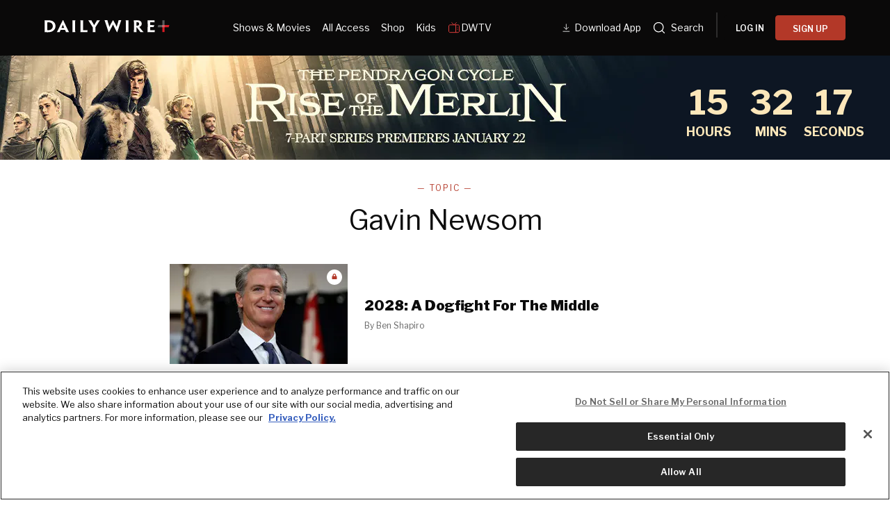

--- FILE ---
content_type: text/html; charset=utf-8
request_url: https://www.dailywire.com/topic/gavin-newsom
body_size: 52157
content:
<!DOCTYPE html><html class="lts-loading" lang="en"><head><meta charSet="utf-8" data-next-head=""/><meta name="viewport" content="width=device-width" data-next-head=""/><script async="" src="https://www.googletagmanager.com/gtag/js?id=G-CZKR9ZYKJP"></script><meta content="app-id=1477317200, app-argument=" name="apple-itunes-app" data-next-head=""/><link href="/assets/manifest.json" rel="manifest" data-next-head=""/><title data-next-head="">Gavin Newsom</title><meta name="robots" content="index,follow" data-next-head=""/><meta property="og:title" content="Gavin Newsom" data-next-head=""/><meta property="og:image" content="https://www.dailywire.com/images/og-default.jpg" data-next-head=""/><meta property="og:image:alt" content="The Daily Wire" data-next-head=""/><meta property="og:image:width" content="1200" data-next-head=""/><meta property="og:image:height" content="675" data-next-head=""/><meta content="1435071773455316" property="fb:pages"/><link crossorigin="" href="https://raven-edge.aditude.io" rel="preconnect"/><link crossorigin="" href="https://dn0qt3r0xannq.cloudfront.net" rel="preconnect"/><link crossorigin="" href="https://edge.aditude.io" rel="preconnect"/><link crossorigin="" href="https://securepubads.g.doubleclick.net" rel="preconnect"/><link href="https://raven-static.aditude.io" rel="dns-prefetch"/><link href="https://fundingchoicesmessages.google.com" rel="dns-prefetch"/><link href="https://fonts.googleapis.com" rel="preconnect"/><link crossorigin="" href="https://fonts.gstatic.com" rel="preconnect"/><meta content="1477317200" property="al:ios:app_store_id"/><meta content="The Daily Wire" property="al:ios:app_name"/><meta content="com.dailywire.thedailywire" property="al:android:package"/><meta content="The Daily Wire" property="al:android:app_name"/><meta content="The Daily Wire" name="twitter:app:name:iphone"/><meta content="1477317200" name="twitter:app:id:iphone"/><meta content="The Daily Wire" name="twitter:app:name:ipad"/><meta content="1477317200" name="twitter:app:id:ipad"/><meta content="The Daily Wire" name="twitter:app:name:googleplay"/><meta content="com.dailywire.thedailywire" name="twitter:app:id:googleplay"/><meta content="#0A0909" name="theme-color"/><meta content="no-referrer-when-downgrade" name="referrer"/><link href="/favicons/favicon.ico" rel="shortcut icon" type="image/x-icon"/><link href="/favicons/apple-touch-icon.png" rel="apple-touch-icon"/><link href="/favicons/apple-touch-icon-57x57.png" rel="apple-touch-icon" sizes="57x57"/><link href="/favicons/apple-touch-icon-72x72.png" rel="apple-touch-icon" sizes="72x72"/><link href="/favicons/apple-touch-icon-76x76.png" rel="apple-touch-icon" sizes="76x76"/><link href="/favicons/apple-touch-icon-114x114.png" rel="apple-touch-icon" sizes="114x114"/><link href="/favicons/apple-touch-icon-120x120.png" rel="apple-touch-icon" sizes="120x120"/><link href="/favicons/apple-touch-icon-144x144.png" rel="apple-touch-icon" sizes="144x144"/><link href="/favicons/apple-touch-icon-152x152.png" rel="apple-touch-icon" sizes="152x152"/><link href="/favicons/apple-touch-icon-180x180.png" rel="apple-touch-icon" sizes="180x180"/><link as="script" href="https://securepubads.g.doubleclick.net/tag/js/gpt.js" rel="preload"/><link as="script" href="https://d3lcz8vpax4lo2.cloudfront.net/ads-code/a11c6a8c-ff47-49e9-93ba-5ea0e07f6f87.js" rel="preload"/><link data-next-font="" rel="preconnect" href="/" crossorigin="anonymous"/><link rel="preload" href="/_next/static/css/09863882a1645f52.css" as="style"/><link href="https://fonts.googleapis.com/css2?family=Libre+Franklin:ital,wght@0,100..900;1,100..900&amp;family=Inter:wght@100..900&amp;display=swap" rel="stylesheet"/><link href="https://use.typekit.net/ldl2hxh.css" rel="stylesheet"/><script data-cfasync="false" type="text/javascript">(function (a, c, s, u) { 'Insticator' in a || (a.Insticator = { ad: { loadAd: function (b) { Insticator.ad.q.push(b) }, q: [] }, helper: {}, embed: {}, version: "4.0", q: [], load: function (t, o) { Insticator.q.push({ t: t, o: o }) } }); var b = c.createElement(s); b.src = u; b.async = !0; var d = c.getElementsByTagName(s)[0]; d.parentNode.insertBefore(b, d) })(window, document, 'script', 'https://d3lcz8vpax4lo2.cloudfront.net/ads-code/a11c6a8c-ff47-49e9-93ba-5ea0e07f6f87.js')</script><script src="https://product.instiengage.com/product-loader-code/a11c6a8c-ff47-49e9-93ba-5ea0e07f6f87.js" type="text/javascript"></script><script>Insticator.load('load-page', {    pageId: '{pageId}',  })</script><script>window.YETT_BLACKLIST = [/analytics.tiktok.com/]</script><script src="https://unpkg.com/yett"></script><script src="https://app.retention.chargebee.com/assets/webpack/retention.js"></script><script charSet="UTF-8" data-domain-script="cff23880-5ec5-4fda-9d76-ee4cc7f0e894" src="https://cdn.cookielaw.org/scripttemplates/otSDKStub.js" type="text/javascript"></script><link href="https://js.recurly.com/v4/recurly.css" rel="stylesheet" type="text/css"/><script src="https://js.recurly.com/v4/recurly.js"></script><script>var googletag=googletag||{};googletag.cmd=googletag.cmd||[];</script><script>var pbjs=pbjs||{};pbjs.que=pbjs.que||[]</script><script>  window.dataLayer = window.dataLayer || [];function gtag(){dataLayer.push(arguments);}gtag('js', new Date());gtag('config', "G-CZKR9ZYKJP", {debug_mode: true});</script><script class="optanon-category-C0004" data-cfasync="false" id="wisepops-js" type="text/plain">
                      (function(W,i,s,e,P,o,p){W['WisePopsObject']=P;W[P]=W[P]||function(){(W[P].q=W[P].q||[]).push(arguments)},W[P].l=1*new Date();o=i.createElement(s),p=i.getElementsByTagName(s)[0];o.defer=1;o.src=e;p.parentNode.insertBefore(o,p)})(window,document,'script','//loader.wisepops.com/get-loader.js?v=1&site=gj6oBqQREJ','wisepops');
                      wisepops('options', {
                        autoPageview: false,
                        browserStorage: true
                      });
                    </script><script type="text/javascript">function OptanonWrapper() {
                if (OnetrustActiveGroups.includes("C0001")) {
                  updateType('optanon-category-C0001', 'text/javascript');
                } else {
                  updateType('optanon-category-C0001', 'text/plain');
                }

                if (OnetrustActiveGroups.includes("C0002")) {
                  updateType('optanon-category-C0002', 'text/javascript');
                } else {
                  updateType('optanon-category-C0002', 'text/plain');
                }

                if (OnetrustActiveGroups.includes("C0003")) {
                  updateType('optanon-category-C0003', 'text/javascript');
                } else {
                  updateType('optanon-category-C0003', 'text/plain');
                }

                if (OnetrustActiveGroups.includes("C0004")) {
                  updateType('optanon-category-C0004', 'text/javascript');
                } else {
                  updateType('optanon-category-C0004', 'text/plain');
                }

                if (OnetrustActiveGroups.includes("C0005")) {
                  updateType('optanon-category-C0005', 'text/javascript');
                } else {
                  updateType('optanon-category-C0005', 'text/plain');
                }
                
                function updateType(className, type) {
                  const scriptsHtmlCollection = document.getElementsByClassName(className);
                
                  if (!scriptsHtmlCollection.length) {
                    return;
                  }
                
                  const scripts = Array.from(scriptsHtmlCollection);
                
                  scripts.forEach(ele => ele.type = type);
                }
              }</script><script id="ze-snippet" src="https://static.zdassets.com/ekr/snippet.js?key=ee838f8c-f737-40d6-86bc-6aae0cacd334"></script><link rel="stylesheet" href="/_next/static/css/09863882a1645f52.css" data-n-g=""/><noscript data-n-css=""></noscript><script defer="" noModule="" src="/_next/static/chunks/polyfills-42372ed130431b0a.js"></script><script src="https://cdnjs.cloudflare.com/polyfill/v3/polyfill.min.js" defer="" data-nscript="beforeInteractive"></script><script src="/_next/static/chunks/webpack-59a2a78ec60e4d62.js" defer=""></script><script src="/_next/static/chunks/framework-aa2eaa94f1b3cf8c.js" defer=""></script><script src="/_next/static/chunks/main-41c4ed4c822b8b8d.js" defer=""></script><script src="/_next/static/chunks/pages/_app-1ad4a641758107f9.js" defer=""></script><script src="/_next/static/chunks/1652-bb56671ea1b4f399.js" defer=""></script><script src="/_next/static/chunks/7036-f954a84e9d98f76d.js" defer=""></script><script src="/_next/static/chunks/7645-287036b58b3ab191.js" defer=""></script><script src="/_next/static/chunks/pages/topic/%5Bslug%5D-a83e2330a4ce16e1.js" defer=""></script><script src="/_next/static/BeaLPYLIdBpjcDu2dcBb9/_buildManifest.js" defer=""></script><script src="/_next/static/BeaLPYLIdBpjcDu2dcBb9/_ssgManifest.js" defer=""></script><style data-emotion="css-global njq97s animation-1bzp9eq animation-5j8bii">.Toastify__toast-container{color:#fff;max-width:460px;width:100%;overflow:hidden;padding:16px;bottom:0;}.Toastify__toast-body{max-width:100%;}.Toastify__toast{position:relative;margin:16px 0;background:rgba(255,255,255,0.8);box-shadow:0px 8px 16px rgb(0 0 0 / 20%);-webkit-backdrop-filter:blur(8px);backdrop-filter:blur(8px);border-radius:6px;padding:24px 40px 24px 24px;}.Toastify__close-button--success svg,.Toastify__close-button--warning svg,.Toastify__close-button--error svg{color:rgba(255,255,255,0.75);}.Toastify__toast--default{color:rgba(20,20,21,0.91);}.Toastify__toast--success{background-color:#008463;}.Toastify__toast--warning{background-color:#F25F0D;}.Toastify__toast--error{background-color:#B30000;}.Toastify__close-button{color:#333333;opacity:1;position:absolute;right:16px;top:16px;}.Toastify__progress-bar--default{background:#B33828;}.Toastify__toast-container--bottom-center .Toastify__close-button{top:50%;color:#666666;-webkit-transform:translateY(-50%);-moz-transform:translateY(-50%);-ms-transform:translateY(-50%);transform:translateY(-50%);}.ReactModal__Body--open #__next{z-index:0;position:relative;}body.ReactModal__Body--open{overflow:hidden;}.ReactModal__Overlay--after-open{-webkit-animation:animation-1bzp9eq 0.5s ease;animation:animation-1bzp9eq 0.5s ease;}@media (min-width:1000px){.ReactModal__Overlay--after-open{-webkit-animation:animation-5j8bii 0.25s ease;animation:animation-5j8bii 0.25s ease;}}.ReactModal__Overlay--before-close{opacity:0;}@supports (backdrop-filter:blur(40px)){.ReactModal__Overlay{-webkit-backdrop-filter:blur(40px);backdrop-filter:blur(40px);background:rgba(0,0,0,0.4)!important;}}@-webkit-keyframes animation-1bzp9eq{from{-webkit-transform:translateY(100%);-moz-transform:translateY(100%);-ms-transform:translateY(100%);transform:translateY(100%);}to{-webkit-transform:translateY(0);-moz-transform:translateY(0);-ms-transform:translateY(0);transform:translateY(0);}}@keyframes animation-1bzp9eq{from{-webkit-transform:translateY(100%);-moz-transform:translateY(100%);-ms-transform:translateY(100%);transform:translateY(100%);}to{-webkit-transform:translateY(0);-moz-transform:translateY(0);-ms-transform:translateY(0);transform:translateY(0);}}@-webkit-keyframes animation-5j8bii{from{opacity:0;}to{opacity:1;}}@keyframes animation-5j8bii{from{opacity:0;}to{opacity:1;}}</style><style data-emotion="css-global animation-1q8eu9e">@-webkit-keyframes animation-1q8eu9e{from{-webkit-transform:rotate(0deg);-moz-transform:rotate(0deg);-ms-transform:rotate(0deg);transform:rotate(0deg);}to{-webkit-transform:rotate(360deg);-moz-transform:rotate(360deg);-ms-transform:rotate(360deg);transform:rotate(360deg);}}@keyframes animation-1q8eu9e{from{-webkit-transform:rotate(0deg);-moz-transform:rotate(0deg);-ms-transform:rotate(0deg);transform:rotate(0deg);}to{-webkit-transform:rotate(360deg);-moz-transform:rotate(360deg);-ms-transform:rotate(360deg);transform:rotate(360deg);}}</style><style data-emotion="css-global 185u9dp">.overlay{position:fixed;top:0;right:0;bottom:0;left:0;z-index:9999;background:rgba(5,5,5,0.95);}</style><style data-emotion="css 1jvt128 13fqiy8 1yep7x9 1hvifiy 9gc6jv zmhuv2 z7mtfw 19b7f2n 1julgpm 1vmllod 1a07lwf 10u39ps zmdx64 18dt6si 8b0y6l 19hsph5 1513rab w2pvs8 ebvlxr 3uz7f9 8m29c5 1o9g0p 1p2pl63 xh9zx7 1vom9at uvg1e 15qlrrg 58ug8x 1qe49ce 1rnpcd8 13h6ns3 19fvh3r uk6cul uh5om9 1kdppbk 1tdvlph k008qs 1wktped 8atqhb hoe9xz 1vk3ia3 143m4ad 933e7w 8qb8m4 o6nf2g 4vo9ll 5nea6g fd2roj">.css-1jvt128{display:-webkit-box;display:-webkit-flex;display:-ms-flexbox;display:flex;-webkit-flex-direction:column;-ms-flex-direction:column;flex-direction:column;-webkit-box-pack:justify;-webkit-justify-content:space-between;justify-content:space-between;min-height:100vh;overflow:visible;width:100%;}.css-13fqiy8{display:-webkit-box;display:-webkit-flex;display:-ms-flexbox;display:flex;-webkit-flex-direction:column;-ms-flex-direction:column;flex-direction:column;overflow:visible;}.css-1yep7x9{background-color:#050505;color:#FFFFFF;left:0;padding-top:env(safe-area-inset-top);position:fixed;right:0;top:0;width:100%;z-index:400;}@media(min-width: 1000px){.css-1yep7x9{height:var(--mobile-header-h, 80px);-webkit-transition:height 0.3s cubic-bezier(0.4,0,0.2,1),box-shadow 0.3s cubic-bezier(0.4,0,0.2,1),padding 0.3s cubic-bezier(0.4,0,0.2,1);transition:height 0.3s cubic-bezier(0.4,0,0.2,1),box-shadow 0.3s cubic-bezier(0.4,0,0.2,1),padding 0.3s cubic-bezier(0.4,0,0.2,1);}}.css-1hvifiy{max-width:792px;box-sizing:content-box;margin-left:auto;margin-right:auto;padding-left:5%;padding-right:5%;-webkit-align-items:center;-webkit-box-align:center;-ms-flex-align:center;align-items:center;display:-webkit-box;display:-webkit-flex;display:-ms-flexbox;display:flex;height:inherit;-webkit-box-pack:justify;-webkit-justify-content:space-between;justify-content:space-between;position:relative;}@media(min-width: 1000px){.css-1hvifiy{max-width:1400px;}}@media(min-width: 1000px){.css-1hvifiy{-webkit-align-items:center;-webkit-box-align:center;-ms-flex-align:center;align-items:center;height:inherit;-webkit-box-pack:start;-ms-flex-pack:start;-webkit-justify-content:flex-start;justify-content:flex-start;}}.css-9gc6jv{padding-top:4px;width:180px;}.css-zmhuv2{width:100%;}@media (max-width: 1200px){.css-zmhuv2{display:none;}}.css-z7mtfw{display:-webkit-box;display:-webkit-flex;display:-ms-flexbox;display:flex;-webkit-box-pack:justify;-webkit-justify-content:space-between;justify-content:space-between;width:100%;}.css-19b7f2n{-webkit-align-items:center;-webkit-box-align:center;-ms-flex-align:center;align-items:center;display:-webkit-box;display:-webkit-flex;display:-ms-flexbox;display:flex;-webkit-flex:1;-ms-flex:1;flex:1;gap:0.8rem;padding-left:48px;}@media screen and (max-width: 1300px){.css-19b7f2n{-webkit-box-pack:center;-ms-flex-pack:center;-webkit-justify-content:center;justify-content:center;padding-left:0;}}.css-1julgpm{-webkit-align-items:center;-webkit-box-align:center;-ms-flex-align:center;align-items:center;display:-webkit-inline-box;display:-webkit-inline-flex;display:-ms-inline-flexbox;display:inline-flex;font-size:.875rem;padding:1.5rem .5rem;}.css-1vmllod{-webkit-align-items:center;-webkit-box-align:center;-ms-flex-align:center;align-items:center;display:-webkit-box;display:-webkit-flex;display:-ms-flexbox;display:flex;gap:0.3rem;}.css-1a07lwf{-webkit-align-items:center;-webkit-box-align:center;-ms-flex-align:center;align-items:center;display:-webkit-box;display:-webkit-flex;display:-ms-flexbox;display:flex;gap:4px;}.css-10u39ps{-webkit-align-items:center;-webkit-box-align:center;-ms-flex-align:center;align-items:center;color:#ffffff;display:-webkit-inline-box;display:-webkit-inline-flex;display:-ms-inline-flexbox;display:inline-flex;font-size:.875rem;padding:1.5rem .5rem;}.css-zmdx64{vertical-align:middle;margin-right:.5em;}.css-18dt6si{position:absolute;width:1px;height:1px;padding:0;overflow:hidden;clip:rect(0,0,0,0);white-space:nowrap;border:0;}.css-8b0y6l{-webkit-align-items:center;-webkit-box-align:center;-ms-flex-align:center;align-items:center;margin:0 10px;}.css-19hsph5{-webkit-align-items:center;-webkit-box-align:center;-ms-flex-align:center;align-items:center;background-color:#FFF;border:none;border-radius:8px;color:#000;display:-webkit-box;display:-webkit-flex;display:-ms-flexbox;display:flex;font-size:16px;font-weight:600;height:60px;-webkit-box-pack:center;-ms-flex-pack:center;-webkit-justify-content:center;justify-content:center;padding:20px 20px 21px 20px;position:relative;width:100%;background-color:#0a0909;border-radius:4px;color:#FFFFFF;font-size:12px;font-weight:600;height:36px;line-height:130%;padding:10px 16px;width:100%;}.css-1513rab{-webkit-align-items:center;-webkit-box-align:center;-ms-flex-align:center;align-items:center;background-color:#FFF;border:none;border-radius:8px;color:#000;display:-webkit-box;display:-webkit-flex;display:-ms-flexbox;display:flex;font-size:16px;font-weight:600;height:60px;-webkit-box-pack:center;-ms-flex-pack:center;-webkit-justify-content:center;justify-content:center;padding:20px 20px 21px 20px;position:relative;width:100%;background-color:#B33828;border-radius:4px;color:#FFFFFF;font-size:12px;font-weight:600;height:36px;line-height:130%;padding:10px 16px;width:100%;}.css-w2pvs8{display:none;margin-left:auto;}@media (max-width: 1200px){.css-w2pvs8{display:-webkit-box;display:-webkit-flex;display:-ms-flexbox;display:flex;z-index:1;}}.css-ebvlxr{-webkit-align-items:center;-webkit-box-align:center;-ms-flex-align:center;align-items:center;display:-webkit-box;display:-webkit-flex;display:-ms-flexbox;display:flex;gap:0.7rem;}.css-3uz7f9{-webkit-align-items:center;-webkit-box-align:center;-ms-flex-align:center;align-items:center;background-color:#FFF;border:none;border-radius:8px;color:#000;display:-webkit-box;display:-webkit-flex;display:-ms-flexbox;display:flex;font-size:16px;font-weight:600;height:60px;-webkit-box-pack:center;-ms-flex-pack:center;-webkit-justify-content:center;justify-content:center;padding:20px 20px 21px 20px;position:relative;width:100%;background-color:#B33828;border-radius:4px;color:#FFFFFF;font-size:12px;font-weight:600;height:32px;line-height:130%;padding:10px 16px;white-space:nowrap;}.css-8m29c5{-webkit-appearance:button;-moz-appearance:button;-ms-appearance:button;appearance:button;border:0;cursor:pointer;display:inline-block;font-weight:700;outline:0;position:relative;text-align:center;-webkit-transition:padding-left 200ms linear;transition:padding-left 200ms linear;background-color:transparent;color:#FFFFFF;font-family:Libre Franklin;}.css-8m29c5:disabled{background-color:#B9BDC6;background-image:none;border-color:#B9BDC6;color:#FFFFFF;cursor:not-allowed;}.css-1o9g0p{width:180px;}.css-1p2pl63{vertical-align:middle;color:#fff;}.css-xh9zx7{-webkit-align-items:center;-webkit-box-align:center;-ms-flex-align:center;align-items:center;display:-webkit-box;display:-webkit-flex;display:-ms-flexbox;display:flex;padding-left:14px;}.css-1vom9at{-webkit-align-items:center;-webkit-box-align:center;-ms-flex-align:center;align-items:center;display:-webkit-box;display:-webkit-flex;display:-ms-flexbox;display:flex;gap:15px;max-width:35%;padding-right:20px;padding-top:10px;}.css-uvg1e{display:-webkit-box;display:-webkit-flex;display:-ms-flexbox;display:flex;-webkit-flex:1;-ms-flex:1;flex:1;-webkit-flex-direction:column;-ms-flex-direction:column;flex-direction:column;padding:8px 20px 20px;}.css-15qlrrg a{-webkit-align-items:center;-webkit-box-align:center;-ms-flex-align:center;align-items:center;color:#fff;display:-webkit-box;display:-webkit-flex;display:-ms-flexbox;display:flex;font-size:20px;font-weight:400;letter-spacing:0.4px;line-height:150%;margin-bottom:24px;}.css-15qlrrg a svg,.css-15qlrrg a img,.css-15qlrrg a span{margin-right:24px;}.css-58ug8x{margin-top:auto;}@media(min-width: 750px){.css-58ug8x{display:-webkit-box;display:-webkit-flex;display:-ms-flexbox;display:flex;-webkit-flex-direction:column;-ms-flex-direction:column;flex-direction:column;margin-top:32px;}}.css-1qe49ce{-webkit-align-items:center;-webkit-box-align:center;-ms-flex-align:center;align-items:center;background-color:#FFF;border:none;border-radius:8px;color:#000;cursor:pointer;display:-webkit-box;display:-webkit-flex;display:-ms-flexbox;display:flex;font-size:16px;font-weight:600;height:60px;-webkit-box-pack:center;-ms-flex-pack:center;-webkit-justify-content:center;justify-content:center;padding:20px 20px 21px 20px;position:relative;width:100%;background-color:#000;border:1px solid #fff;border-radius:4px;color:#fff;font-size:14px;font-weight:600;height:52px;width:100%;}.css-1rnpcd8{-webkit-align-items:center;-webkit-box-align:center;-ms-flex-align:center;align-items:center;background-color:#FFF;border:none;border-radius:8px;color:#000;cursor:pointer;display:-webkit-box;display:-webkit-flex;display:-ms-flexbox;display:flex;font-size:16px;font-weight:600;height:60px;-webkit-box-pack:center;-ms-flex-pack:center;-webkit-justify-content:center;justify-content:center;padding:20px 20px 21px 20px;position:relative;width:100%;background-color:#fff;border-radius:4px;color:#000;font-size:14px;font-weight:600;height:52px;margin-top:16px;width:100%;}.css-13h6ns3{height:var(--mobile-header-h, 0px);-webkit-transition:height 0.3s cubic-bezier(0.4,0,0.2,1);transition:height 0.3s cubic-bezier(0.4,0,0.2,1);}.css-19fvh3r{max-width:792px;box-sizing:content-box;margin-left:auto;margin-right:auto;padding-left:5%;padding-right:5%;}@media(min-width: 1000px){.css-19fvh3r{max-width:1400px;}}.css-uk6cul{vertical-align:middle;}.css-uh5om9{background:white;background-attachment:fixed;background-color:white;-webkit-box-flex:1;-webkit-flex-grow:1;-ms-flex-positive:1;flex-grow:1;position:relative;}.css-1kdppbk{max-width:792px;box-sizing:content-box;margin-left:auto;margin-right:auto;padding-left:5%;padding-right:5%;}@media(min-width: 1000px){.css-1kdppbk{max-width:792px;}}.css-1tdvlph{position:relative;margin-top:24px;}.css-k008qs{display:-webkit-box;display:-webkit-flex;display:-ms-flexbox;display:flex;}.css-1wktped{line-height:0;position:relative;-webkit-align-self:flex-start;-ms-flex-item-align:flex-start;align-self:flex-start;-webkit-flex-shrink:0;-ms-flex-negative:0;flex-shrink:0;margin-right:20px;margin-top:4px;width:120px;}@media(min-width: 750px){.css-1wktped{margin-right:24px;margin-top:0;width:256px;}}.css-8atqhb{width:100%;}.css-hoe9xz{-webkit-align-self:center;-ms-flex-item-align:center;align-self:center;}.css-1vk3ia3{font-size:16px;font-weight:900;line-height:1.25;margin:0;-webkit-text-decoration:none;text-decoration:none;}@media(min-width: 750px){.css-1vk3ia3{font-size:20px;}}.css-1vk3ia3 a{color:inherit;-webkit-text-decoration:none;text-decoration:none;}.css-143m4ad{font-size:12px;line-height:1.25;color:#666666;margin-top:8px;}.css-933e7w{-webkit-appearance:none;-moz-appearance:none;-ms-appearance:none;appearance:none;display:block;border:0;background-color:transparent;text-align:center;margin-top:48px;margin-bottom:16px;margin-left:auto;margin-right:auto;text-transform:uppercase;font-family:'Libre Franklin';font-weight:600;letter-spacing:1.5px;line-height:106%;font-size:14px;color:#666;}.css-933e7w::after{position:relative;top:0;content:'';display:block;margin:8px auto 0;height:20px;width:20px;-webkit-transition:0.3s ease!important;transition:0.3s ease!important;background:url(/svg/chevron-down-gray-dark.svg) center/contain no-repeat;}.css-933e7w:hover::after{top:8px;}.css-933e7w:focus{outline:0;}.css-8qb8m4{margin-bottom:48px;}.css-o6nf2g{text-align:center;width:calc(100% - 40px);max-width:824px;margin:0 auto;line-height:1;}@media (min-width:1200px){.css-o6nf2g{-webkit-order:0;-ms-flex-order:0;order:0;}}.css-4vo9ll{font-family:Libre Franklin;font-size:12px;font-weight:400;letter-spacing:2px;line-height:1.15;text-transform:uppercase;margin:0;-webkit-text-decoration:none;text-decoration:none;color:#B33828;}.css-4vo9ll a{color:inherit;-webkit-text-decoration:none;text-decoration:none;}.css-5nea6g{font-family:Libre Franklin;font-size:24px;font-weight:400;line-height:1.15;margin:0;-webkit-text-decoration:none;text-decoration:none;margin-top:16px;}@media(min-width: 750px){.css-5nea6g{font-size:40px;}}.css-5nea6g a{color:inherit;-webkit-text-decoration:none;text-decoration:none;}.css-fd2roj{max-width:792px;box-sizing:content-box;margin-left:auto;margin-right:auto;padding-left:5%;padding-right:5%;margin-bottom:40px;margin-top:16px;}@media(min-width: 1000px){.css-fd2roj{max-width:792px;}}</style></head><body><link rel="preload" as="image" href="https://dailywireplus-v2.imgix.net/app-store-dlv2/Store%20download%20button%20(3).png"/><link rel="preload" as="image" href="https://dailywireplus-v2.imgix.net/google-play-dlv2/Store%20download%20button%20(2).png"/><link rel="preload" as="image" href="https://dailywireplus-v2.imgix.net/dwdownloadqr/Frame%201618874160.png"/><link rel="preload" as="image" href="https://dailywireplus-v2.imgix.net/iab/iab.png"/><div id="__next"><div class="version2-layout css-1jvt128"><div class="css-13fqiy8"><div class="menu-container css-1yep7x9" data-label="global-header"><div class="css-1hvifiy eae5ipi0"><a class="logo" data-label="logotype" href="/" style="padding:10px 0px"><div class="daily-wire-logo css-9gc6jv"><svg fill="none" height="100%" viewBox="0 0 227 23" width="100%" xmlns="http://www.w3.org/2000/svg"><g><g opacity="0.45"><path d="M217.775 0.24411H213.81V13.0676H217.775V0.24411Z" fill="#BCBEBF"></path></g><path d="M213.803 9.08382H217.768V21.9214H213.803V9.08382Z" fill="#D81C24"></path><path d="M213.797 13.0949V9.07738H226.47L225.268 13.0949H213.797Z" fill="#D81C24"></path><g opacity="0.45"><path d="M217.777 9.06786V13.0853H205.105L206.368 9.06786H217.777Z" fill="#BCBEBF"></path></g><path d="M15.0462 10.956C15.0462 8.61471 14.0152 6.54954 12.2045 5.29363C10.9555 4.45795 9.14478 3.95607 7.0544 3.95607C6.33628 3.95607 5.64896 4.0113 5.08726 4.06653V18.2082C5.08726 18.3186 5.14888 18.3739 5.24369 18.3739C5.74376 18.4315 6.42871 18.4579 6.99041 18.4579C8.86511 18.4579 10.7066 17.9848 12.0505 17.0099C13.828 15.7252 15.0462 13.744 15.0462 10.9849V10.956ZM19.9474 10.8456C19.9474 14.9159 18.0751 18.0401 14.9206 20.0764C12.6738 21.5557 9.67567 22.2233 6.21066 22.2233C4.90003 22.2233 3.49459 22.1968 2.4968 22.168C1.65307 22.1392 0.716902 22.1128 -0.0012207 22.0576V21.9159C0.434867 21.6661 0.434867 20.6335 0.434867 12.5193V9.45039C0.434867 1.89329 0.434867 0.944754 0.0295899 0.747842V0.469283C0.686092 0.442868 1.65307 0.35882 2.93289 0.330004C4.24353 0.274772 5.40011 0.245956 6.64912 0.245956C10.1449 0.245956 12.8302 0.860706 14.8898 2.00376C18.4496 3.92725 19.9474 7.41403 19.9474 10.8168V10.8456Z" fill="#FFF"></path><path d="M35.8248 14.4982L35.794 14.4141C34.0141 10.2574 33.5756 9.08791 33.3268 8.27865H33.296C33.0139 9.08791 32.547 10.2574 30.7055 14.4141L30.6747 14.4982H35.8248ZM29.2693 17.8169C27.9563 20.6625 27.4586 21.8055 27.769 21.9736V22.1393H22.2753V21.9736C22.6189 21.8055 23.2114 20.6625 27.1765 12.4906L33.1704 -0.00605774H33.8577L39.7591 12.5171C43.6294 20.6337 44.1911 21.8055 44.5347 21.9736V22.1393H38.6357V21.9736C38.9462 21.8055 38.4484 20.6337 37.1994 17.8169H29.2693Z" fill="#FFF"></path><path d="M55.5768 12.519C55.5768 20.6356 55.5768 21.6394 56.0129 21.9732V22.1413H50.4575V21.9468C50.8936 21.6394 50.8936 20.6356 50.8936 12.5478V9.45005C50.8936 1.89295 50.8936 0.860367 50.4883 0.581809V0.387299H55.9821V0.581809C55.5768 0.860367 55.5768 1.86414 55.5768 9.45005V12.519Z" fill="#FFF"></path><path d="M65.241 9.44965C65.241 1.89255 65.241 0.859961 64.8357 0.581402V0.384491H70.2986V0.581402C69.8934 0.886376 69.8934 1.89255 69.8934 9.44965V18.3467C69.8934 18.5412 69.955 18.5988 70.173 18.5988H75.2307C75.9488 18.5988 76.3233 18.57 76.7309 18.5148C77.0722 18.4572 77.4799 18.3467 77.5723 18.2362H77.8235C77.7903 19.9076 77.7903 20.6328 77.7595 22.1385H64.8357V21.9151C65.241 21.6942 65.241 20.6064 65.241 12.5186V9.44965Z" fill="#FFF"></path><path d="M92.3276 13.1601V13.9117C92.3276 20.5779 92.3276 21.7498 92.7661 21.9731V22.1412H87.2083V21.9443C87.6444 21.7234 87.6444 20.5779 87.6444 13.9694V13.3834L85.4284 9.84141C80.4324 1.83766 79.8091 0.776259 79.3706 0.552932V0.387238H85.3668V0.552932C85.0232 0.749844 85.7413 1.91931 87.488 4.82016C88.3934 6.38345 89.3935 8.02838 90.0168 9.17143H90.0808C90.6733 8.02838 91.6403 6.49391 92.6097 4.90421C94.4204 1.91931 95.1385 0.692211 94.8257 0.552932V0.387238H100.445V0.552932C100.071 0.776259 99.4781 1.80885 94.4204 9.84141L92.3276 13.1601Z" fill="#FFF"></path><path d="M132.011 22.1716H131.355C125.518 10.9309 124.769 9.25951 124.207 7.8355H124.176C123.614 9.28593 122.832 10.9885 116.869 22.1716H116.215L111.781 8.64476C109.408 1.5055 109.096 0.388869 108.721 0.167943V-0.000152588H114.34V0.167943C113.935 0.388869 114.34 1.47669 116.028 6.88936C116.808 9.42521 117.213 10.8204 117.651 12.4653H117.744C118.37 10.9597 119.054 9.50925 120.367 6.86055C121.74 4.29589 123.084 1.98097 124.02 0.223174H124.643C125.579 1.95216 126.797 4.18303 128.39 6.94459C129.544 9.36997 130.296 10.9309 130.919 12.3549H130.981C131.419 10.6811 131.793 9.28593 132.481 7.05506C134.166 1.45027 134.604 0.362454 134.197 0.167943V-0.000152588H139.411V0.167943C139.036 0.417685 138.693 1.47669 136.382 8.64476L132.011 22.1716Z" fill="#FFF"></path><path d="M152.181 12.3729C152.181 20.4896 152.181 21.4933 152.617 21.8271V21.9952H147.061V21.8007C147.497 21.4933 147.497 20.4896 147.497 12.4018V9.30399C147.497 1.7469 147.497 0.71431 147.092 0.435752V0.241241H152.586V0.435752C152.181 0.71431 152.181 1.71808 152.181 9.30399V12.3729Z" fill="#FFF"></path><path d="M171.734 6.82274C171.734 4.8152 170.267 3.64334 167.925 3.64334C167.394 3.64334 166.958 3.67215 166.676 3.69857V10.3359C166.925 10.3648 167.269 10.3648 167.581 10.3648C168.456 10.3648 169.331 10.1414 169.954 9.80764C170.828 9.36099 171.734 8.41245 171.734 6.85156V6.82274ZM162.242 9.30576C162.242 1.74626 162.242 0.574392 161.867 0.463929V0.295833C162.398 0.269418 163.273 0.240602 164.147 0.211786C164.896 0.185371 166.271 0.156555 167.081 0.156555C168.861 0.156555 170.392 0.295834 171.765 0.687256C173.701 1.24437 176.355 2.86289 176.355 6.573C176.355 9.16648 174.855 10.8378 173.732 11.563C173.139 11.9833 172.452 12.3723 171.921 12.5404V12.5956C172.357 13.1527 172.888 13.8227 177.571 19.6244C178.32 20.5441 179.29 21.6608 179.6 21.8265V21.9946H174.919C174.637 21.9946 174.232 21.9658 173.919 21.8817C172.108 19.4563 169.985 16.6107 167.52 13.3761H166.676V14.4927C166.676 20.4889 166.707 21.6608 167.051 21.8265V21.9946H161.867V21.8265C162.242 21.6608 162.242 20.4889 162.242 12.3723V9.30576Z" fill="#FFF"></path><path d="M195.817 12.6775H191.79V17.9485C191.79 18.2006 191.821 18.3399 192.009 18.4504C193.632 18.4792 195.786 18.4792 197.223 18.4504C198.533 18.4504 199.377 18.3952 199.626 18.1166H199.813C199.782 19.7903 199.782 20.7101 199.782 21.9924H186.733V21.8267C187.138 21.6586 187.138 20.4867 187.138 12.3701V9.30359C187.138 1.74409 187.138 0.574625 186.764 0.406529V0.238434H199.531C199.531 1.49435 199.503 2.4693 199.503 4.11424H199.313C199.095 3.80926 197.689 3.72522 195.786 3.72522H191.79V9.21954H195.756" fill="#FFF"></path><path d="M199.315 9.17921H191.648L191.662 12.8197H197.798L199.315 9.17921Z" fill="#FFF"></path></g><defs><clipPath id="clip0_3019_2601"><rect fill="white" height="23" width="227"></rect></clipPath></defs></svg></div></a><div class="css-zmhuv2"><nav class="css-z7mtfw"><div class="version2-headerLinks css-19b7f2n"><a class="false css-1julgpm" href="/watch">Shows &amp; Movies</a><a class="false css-1julgpm" href="/all-access">All Access</a><a class="css-1julgpm external" href="https://store.dailywire.com" rel="noopener noreferrer" target="_blank">Shop</a><a class="css-1julgpm external" href="https://www.bentkey.com" rel="noopener noreferrer" target="_blank">Kids</a><a style="align-items:center;display:flex;gap:4px" class="false css-1julgpm" href="/dwtv"><svg fill="none" height="20" viewBox="0 0 20 20" width="20" xmlns="http://www.w3.org/2000/svg"><path d="M13.3333 2.5L10 5.83333L6.66667 2.5M12.5 5.83333V16.6667M15 12.5V12.5083M15 10V10.0083M2.5 7.5C2.5 7.05797 2.67559 6.63405 2.98816 6.32149C3.30072 6.00893 3.72464 5.83333 4.16667 5.83333H15.8333C16.2754 5.83333 16.6993 6.00893 17.0118 6.32149C17.3244 6.63405 17.5 7.05797 17.5 7.5V15C17.5 15.442 17.3244 15.866 17.0118 16.1785C16.6993 16.4911 16.2754 16.6667 15.8333 16.6667H4.16667C3.72464 16.6667 3.30072 16.4911 2.98816 16.1785C2.67559 15.866 2.5 15.442 2.5 15V7.5Z" stroke="#DB3D3B" stroke-linecap="round" stroke-linejoin="round"></path></svg>DWTV</a></div><div style="flex-shrink:0" class="css-1vmllod"><a class="css-1julgpm external" href="https://get.dailywire.com/app-download-v2/" rel="noopener noreferrer" target="_blank"><svg fill="none" height="20" style="margin-top:4px" viewBox="0 0 24 24" width="20" xmlns="http://www.w3.org/2000/svg"><path d="M9.99992 2.91666V12.5M9.99992 12.5L14.1666 8.33332M9.99992 12.5L5.83325 8.33332" stroke="white"></path><path d="M4.16675 15.8333L15.8334 15.8333" stroke="white"></path></svg>Download App</a><div class="css-1a07lwf"><a class="css-10u39ps" href="/search/news"><svg fill="currentcolor" fill-rule="evenodd" height="20px" viewBox="0 0 24 24" width="20px" xmlns="http://www.w3.org/2000/svg" class="css-zmdx64 e1itsuk80"><path d="M3.75 11C3.75 6.99594 6.99594 3.75 11 3.75C15.0041 3.75 18.25 6.99594 18.25 11C18.25 12.9618 17.4708 14.7416 16.205 16.0468C16.1753 16.0688 16.1469 16.0932 16.1201 16.1201C16.0932 16.1469 16.0688 16.1753 16.0468 16.205C14.7416 17.4708 12.9618 18.25 11 18.25C6.99594 18.25 3.75 15.0041 3.75 11ZM16.6342 17.6949C15.112 18.9773 13.1462 19.75 11 19.75C6.16751 19.75 2.25 15.8325 2.25 11C2.25 6.16751 6.16751 2.25 11 2.25C15.8325 2.25 19.75 6.16751 19.75 11C19.75 13.1462 18.9773 15.112 17.6949 16.6342L21.5307 20.4701C21.8236 20.763 21.8236 21.2378 21.5307 21.5307C21.2378 21.8236 20.763 21.8236 20.4701 21.5307L16.6342 17.6949Z"></path></svg><span>Search</span><span class="css-18dt6si">Search</span></a><div class="css-8b0y6l"><svg fill="none" height="36" viewBox="0 0 2 36" width="2" xmlns="http://www.w3.org/2000/svg"><path d="M1 0V36" stroke="#525252"></path></svg></div><a data-testid="desktop-login" class="css-19hsph5" href="/login">LOG IN</a></div><div class="menu-button-link"><a href="https://get.dailywire.com/subscribe/plus/" rel="noopener noreferrer" target="_blank" data-testid="desktop-join" class="css-1513rab">SIGN UP</a></div></div></nav></div><div class="css-w2pvs8"><div class="css-ebvlxr"><a href="https://get.dailywire.com/subscribe/plus/" rel="noopener noreferrer" target="_blank" data-testid="mobile-signup-header" class="css-3uz7f9">SIGN UP</a><button class="css-8m29c5" type="button" data-testid="mobile-menu-open"><h2 class="css-18dt6si">Menu</h2><svg height="15" viewBox="0 0 24 15" width="24" xmlns="http://www.w3.org/2000/svg"><g fill="#fff" fill-rule="evenodd"><path d="m0 0h16v1h-16z"></path><path d="m0 7h24v1h-24z"></path><path d="m0 14h20v1h-20z"></path></g></svg></button></div><div style="background:#fff;bottom:0;left:0;position:fixed;top:0;transform:translateX(calc(-100%));transition:transform 0.3s ease-in-out;-webkit-overflow-scrolling:touch;width:100%;z-index:100"><div style="background-color:#0A0909;display:flex;flex-direction:column;height:100%;overflow-y:auto;position:relative;-webkit-overflow-scrolling:touch;z-index:10"><div style="align-items:flex-start;display:flex;justify-content:space-between;padding:20px;padding-bottom:10px"><div class="css-1o9g0p"><svg fill="none" height="100%" viewBox="0 0 227 23" width="100%" xmlns="http://www.w3.org/2000/svg"><g><g opacity="0.45"><path d="M217.775 0.24411H213.81V13.0676H217.775V0.24411Z" fill="#BCBEBF"></path></g><path d="M213.803 9.08382H217.768V21.9214H213.803V9.08382Z" fill="#D81C24"></path><path d="M213.797 13.0949V9.07738H226.47L225.268 13.0949H213.797Z" fill="#D81C24"></path><g opacity="0.45"><path d="M217.777 9.06786V13.0853H205.105L206.368 9.06786H217.777Z" fill="#BCBEBF"></path></g><path d="M15.0462 10.956C15.0462 8.61471 14.0152 6.54954 12.2045 5.29363C10.9555 4.45795 9.14478 3.95607 7.0544 3.95607C6.33628 3.95607 5.64896 4.0113 5.08726 4.06653V18.2082C5.08726 18.3186 5.14888 18.3739 5.24369 18.3739C5.74376 18.4315 6.42871 18.4579 6.99041 18.4579C8.86511 18.4579 10.7066 17.9848 12.0505 17.0099C13.828 15.7252 15.0462 13.744 15.0462 10.9849V10.956ZM19.9474 10.8456C19.9474 14.9159 18.0751 18.0401 14.9206 20.0764C12.6738 21.5557 9.67567 22.2233 6.21066 22.2233C4.90003 22.2233 3.49459 22.1968 2.4968 22.168C1.65307 22.1392 0.716902 22.1128 -0.0012207 22.0576V21.9159C0.434867 21.6661 0.434867 20.6335 0.434867 12.5193V9.45039C0.434867 1.89329 0.434867 0.944754 0.0295899 0.747842V0.469283C0.686092 0.442868 1.65307 0.35882 2.93289 0.330004C4.24353 0.274772 5.40011 0.245956 6.64912 0.245956C10.1449 0.245956 12.8302 0.860706 14.8898 2.00376C18.4496 3.92725 19.9474 7.41403 19.9474 10.8168V10.8456Z" fill="#FFF"></path><path d="M35.8248 14.4982L35.794 14.4141C34.0141 10.2574 33.5756 9.08791 33.3268 8.27865H33.296C33.0139 9.08791 32.547 10.2574 30.7055 14.4141L30.6747 14.4982H35.8248ZM29.2693 17.8169C27.9563 20.6625 27.4586 21.8055 27.769 21.9736V22.1393H22.2753V21.9736C22.6189 21.8055 23.2114 20.6625 27.1765 12.4906L33.1704 -0.00605774H33.8577L39.7591 12.5171C43.6294 20.6337 44.1911 21.8055 44.5347 21.9736V22.1393H38.6357V21.9736C38.9462 21.8055 38.4484 20.6337 37.1994 17.8169H29.2693Z" fill="#FFF"></path><path d="M55.5768 12.519C55.5768 20.6356 55.5768 21.6394 56.0129 21.9732V22.1413H50.4575V21.9468C50.8936 21.6394 50.8936 20.6356 50.8936 12.5478V9.45005C50.8936 1.89295 50.8936 0.860367 50.4883 0.581809V0.387299H55.9821V0.581809C55.5768 0.860367 55.5768 1.86414 55.5768 9.45005V12.519Z" fill="#FFF"></path><path d="M65.241 9.44965C65.241 1.89255 65.241 0.859961 64.8357 0.581402V0.384491H70.2986V0.581402C69.8934 0.886376 69.8934 1.89255 69.8934 9.44965V18.3467C69.8934 18.5412 69.955 18.5988 70.173 18.5988H75.2307C75.9488 18.5988 76.3233 18.57 76.7309 18.5148C77.0722 18.4572 77.4799 18.3467 77.5723 18.2362H77.8235C77.7903 19.9076 77.7903 20.6328 77.7595 22.1385H64.8357V21.9151C65.241 21.6942 65.241 20.6064 65.241 12.5186V9.44965Z" fill="#FFF"></path><path d="M92.3276 13.1601V13.9117C92.3276 20.5779 92.3276 21.7498 92.7661 21.9731V22.1412H87.2083V21.9443C87.6444 21.7234 87.6444 20.5779 87.6444 13.9694V13.3834L85.4284 9.84141C80.4324 1.83766 79.8091 0.776259 79.3706 0.552932V0.387238H85.3668V0.552932C85.0232 0.749844 85.7413 1.91931 87.488 4.82016C88.3934 6.38345 89.3935 8.02838 90.0168 9.17143H90.0808C90.6733 8.02838 91.6403 6.49391 92.6097 4.90421C94.4204 1.91931 95.1385 0.692211 94.8257 0.552932V0.387238H100.445V0.552932C100.071 0.776259 99.4781 1.80885 94.4204 9.84141L92.3276 13.1601Z" fill="#FFF"></path><path d="M132.011 22.1716H131.355C125.518 10.9309 124.769 9.25951 124.207 7.8355H124.176C123.614 9.28593 122.832 10.9885 116.869 22.1716H116.215L111.781 8.64476C109.408 1.5055 109.096 0.388869 108.721 0.167943V-0.000152588H114.34V0.167943C113.935 0.388869 114.34 1.47669 116.028 6.88936C116.808 9.42521 117.213 10.8204 117.651 12.4653H117.744C118.37 10.9597 119.054 9.50925 120.367 6.86055C121.74 4.29589 123.084 1.98097 124.02 0.223174H124.643C125.579 1.95216 126.797 4.18303 128.39 6.94459C129.544 9.36997 130.296 10.9309 130.919 12.3549H130.981C131.419 10.6811 131.793 9.28593 132.481 7.05506C134.166 1.45027 134.604 0.362454 134.197 0.167943V-0.000152588H139.411V0.167943C139.036 0.417685 138.693 1.47669 136.382 8.64476L132.011 22.1716Z" fill="#FFF"></path><path d="M152.181 12.3729C152.181 20.4896 152.181 21.4933 152.617 21.8271V21.9952H147.061V21.8007C147.497 21.4933 147.497 20.4896 147.497 12.4018V9.30399C147.497 1.7469 147.497 0.71431 147.092 0.435752V0.241241H152.586V0.435752C152.181 0.71431 152.181 1.71808 152.181 9.30399V12.3729Z" fill="#FFF"></path><path d="M171.734 6.82274C171.734 4.8152 170.267 3.64334 167.925 3.64334C167.394 3.64334 166.958 3.67215 166.676 3.69857V10.3359C166.925 10.3648 167.269 10.3648 167.581 10.3648C168.456 10.3648 169.331 10.1414 169.954 9.80764C170.828 9.36099 171.734 8.41245 171.734 6.85156V6.82274ZM162.242 9.30576C162.242 1.74626 162.242 0.574392 161.867 0.463929V0.295833C162.398 0.269418 163.273 0.240602 164.147 0.211786C164.896 0.185371 166.271 0.156555 167.081 0.156555C168.861 0.156555 170.392 0.295834 171.765 0.687256C173.701 1.24437 176.355 2.86289 176.355 6.573C176.355 9.16648 174.855 10.8378 173.732 11.563C173.139 11.9833 172.452 12.3723 171.921 12.5404V12.5956C172.357 13.1527 172.888 13.8227 177.571 19.6244C178.32 20.5441 179.29 21.6608 179.6 21.8265V21.9946H174.919C174.637 21.9946 174.232 21.9658 173.919 21.8817C172.108 19.4563 169.985 16.6107 167.52 13.3761H166.676V14.4927C166.676 20.4889 166.707 21.6608 167.051 21.8265V21.9946H161.867V21.8265C162.242 21.6608 162.242 20.4889 162.242 12.3723V9.30576Z" fill="#FFF"></path><path d="M195.817 12.6775H191.79V17.9485C191.79 18.2006 191.821 18.3399 192.009 18.4504C193.632 18.4792 195.786 18.4792 197.223 18.4504C198.533 18.4504 199.377 18.3952 199.626 18.1166H199.813C199.782 19.7903 199.782 20.7101 199.782 21.9924H186.733V21.8267C187.138 21.6586 187.138 20.4867 187.138 12.3701V9.30359C187.138 1.74409 187.138 0.574625 186.764 0.406529V0.238434H199.531C199.531 1.49435 199.503 2.4693 199.503 4.11424H199.313C199.095 3.80926 197.689 3.72522 195.786 3.72522H191.79V9.21954H195.756" fill="#FFF"></path><path d="M199.315 9.17921H191.648L191.662 12.8197H197.798L199.315 9.17921Z" fill="#FFF"></path></g><defs><clipPath id="clip0_3019_2601"><rect fill="white" height="23" width="227"></rect></clipPath></defs></svg></div><button class="css-8m29c5" type="button" data-testid="mobile-menu-close"><span class="css-18dt6si">Close</span><svg fill="currentcolor" fill-rule="evenodd" height="20px" viewBox="0 0 24 24" width="20px" xmlns="http://www.w3.org/2000/svg" class="css-1p2pl63 e1itsuk80"><path d="M18.5303 6.53033C18.8232 6.23744 18.8232 5.76256 18.5303 5.46967C18.2374 5.17678 17.7626 5.17678 17.4697 5.46967L12 10.9393L6.53033 5.46967C6.23744 5.17678 5.76256 5.17678 5.46967 5.46967C5.17678 5.76256 5.17678 6.23744 5.46967 6.53033L10.9393 12L5.46967 17.4697C5.17678 17.7626 5.17678 18.2374 5.46967 18.5303C5.76256 18.8232 6.23744 18.8232 6.53033 18.5303L12 13.0607L17.4697 18.5303C17.7626 18.8232 18.2374 18.8232 18.5303 18.5303C18.8232 18.2374 18.8232 17.7626 18.5303 17.4697L13.0607 12L18.5303 6.53033Z"></path></svg></button></div><div style="background-image:url(&#x27;https://dailywireplus-v2.imgix.net/downloadtheapp/background%20(1).png&#x27;);background-repeat:no-repeat;background-size:cover;display:flex;justify-content:space-between;margin:0 auto;margin-bottom:10px;width:100%"><div class="css-xh9zx7"><span style="box-sizing:border-box;display:inline-block;overflow:hidden;width:initial;height:initial;background:none;opacity:1;border:0;margin:0;padding:0;position:relative;max-width:100%"><span style="box-sizing:border-box;display:block;width:initial;height:initial;background:none;opacity:1;border:0;margin:0;padding:0;max-width:100%"><img style="display:block;max-width:100%;width:initial;height:initial;background:none;opacity:1;border:0;margin:0;padding:0" alt="" aria-hidden="true" src="data:image/svg+xml,%3csvg%20xmlns=%27http://www.w3.org/2000/svg%27%20version=%271.1%27%20width=%2744%27%20height=%2744%27/%3e"/></span><img alt="Daily Wire App" src="[data-uri]" decoding="async" data-nimg="intrinsic" style="position:absolute;top:0;left:0;bottom:0;right:0;box-sizing:border-box;padding:0;border:none;margin:auto;display:block;width:0;height:0;min-width:100%;max-width:100%;min-height:100%;max-height:100%"/><noscript><img alt="Daily Wire App" loading="lazy" decoding="async" data-nimg="intrinsic" style="position:absolute;top:0;left:0;bottom:0;right:0;box-sizing:border-box;padding:0;border:none;margin:auto;display:block;width:0;height:0;min-width:100%;max-width:100%;min-height:100%;max-height:100%" srcSet="/_next/image?url=https%3A%2F%2Fdailywireplus-v2.imgix.net%2Fdownloadtheapp%2FFrame%25201010105843.png&amp;w=48&amp;q=75 1x, /_next/image?url=https%3A%2F%2Fdailywireplus-v2.imgix.net%2Fdownloadtheapp%2FFrame%25201010105843.png&amp;w=96&amp;q=75 2x" src="/_next/image?url=https%3A%2F%2Fdailywireplus-v2.imgix.net%2Fdownloadtheapp%2FFrame%25201010105843.png&amp;w=96&amp;q=75"/></noscript></span></div><div style="align-items:center;color:#fff;flex:1;font-size:16px;font-weight:400;line-height:140%;padding:21px 10px 19px;text-align:left">Download the <br/> Daily Wire App</div><div class="css-1vom9at"><a href="https://onelink.to/dailywireplus" rel="noreferrer" target="_blank"><span style="box-sizing:border-box;display:inline-block;overflow:hidden;width:initial;height:initial;background:none;opacity:1;border:0;margin:0;padding:0;position:relative;max-width:100%"><span style="box-sizing:border-box;display:block;width:initial;height:initial;background:none;opacity:1;border:0;margin:0;padding:0;max-width:100%"><img style="display:block;max-width:100%;width:initial;height:initial;background:none;opacity:1;border:0;margin:0;padding:0" alt="" aria-hidden="true" src="data:image/svg+xml,%3csvg%20xmlns=%27http://www.w3.org/2000/svg%27%20version=%271.1%27%20width=%2744%27%20height=%2744%27/%3e"/></span><img alt="App Store" src="[data-uri]" decoding="async" data-nimg="intrinsic" style="position:absolute;top:0;left:0;bottom:0;right:0;box-sizing:border-box;padding:0;border:none;margin:auto;display:block;width:0;height:0;min-width:100%;max-width:100%;min-height:100%;max-height:100%"/><noscript><img alt="App Store" loading="lazy" decoding="async" data-nimg="intrinsic" style="position:absolute;top:0;left:0;bottom:0;right:0;box-sizing:border-box;padding:0;border:none;margin:auto;display:block;width:0;height:0;min-width:100%;max-width:100%;min-height:100%;max-height:100%" srcSet="/_next/image?url=https%3A%2F%2Fdailywireplus-v2.imgix.net%2Fdownloadtheapp%2FFrame%25201010105840.png&amp;w=48&amp;q=75 1x, /_next/image?url=https%3A%2F%2Fdailywireplus-v2.imgix.net%2Fdownloadtheapp%2FFrame%25201010105840.png&amp;w=96&amp;q=75 2x" src="/_next/image?url=https%3A%2F%2Fdailywireplus-v2.imgix.net%2Fdownloadtheapp%2FFrame%25201010105840.png&amp;w=96&amp;q=75"/></noscript></span></a><a href="https://onelink.to/dailywireplus" rel="noreferrer" target="_blank"><span style="box-sizing:border-box;display:inline-block;overflow:hidden;width:initial;height:initial;background:none;opacity:1;border:0;margin:0;padding:0;position:relative;max-width:100%"><span style="box-sizing:border-box;display:block;width:initial;height:initial;background:none;opacity:1;border:0;margin:0;padding:0;max-width:100%"><img style="display:block;max-width:100%;width:initial;height:initial;background:none;opacity:1;border:0;margin:0;padding:0" alt="" aria-hidden="true" src="data:image/svg+xml,%3csvg%20xmlns=%27http://www.w3.org/2000/svg%27%20version=%271.1%27%20width=%2744%27%20height=%2744%27/%3e"/></span><img alt="Google Play" src="[data-uri]" decoding="async" data-nimg="intrinsic" style="position:absolute;top:0;left:0;bottom:0;right:0;box-sizing:border-box;padding:0;border:none;margin:auto;display:block;width:0;height:0;min-width:100%;max-width:100%;min-height:100%;max-height:100%"/><noscript><img alt="Google Play" loading="lazy" decoding="async" data-nimg="intrinsic" style="position:absolute;top:0;left:0;bottom:0;right:0;box-sizing:border-box;padding:0;border:none;margin:auto;display:block;width:0;height:0;min-width:100%;max-width:100%;min-height:100%;max-height:100%" srcSet="/_next/image?url=https%3A%2F%2Fdailywireplus-v2.imgix.net%2Fdownloadtheapp%2FFrame%25201010105841.png&amp;w=48&amp;q=75 1x, /_next/image?url=https%3A%2F%2Fdailywireplus-v2.imgix.net%2Fdownloadtheapp%2FFrame%25201010105841.png&amp;w=96&amp;q=75 2x" src="/_next/image?url=https%3A%2F%2Fdailywireplus-v2.imgix.net%2Fdownloadtheapp%2FFrame%25201010105841.png&amp;w=96&amp;q=75"/></noscript></span></a></div></div><div class="css-uvg1e"><nav class="css-15qlrrg"><a class="" href="/">Home</a><a class="" href="/search/news">Search</a><a class="" href="/watch">Shows &amp; Movies</a><a class="" href="/all-access">All Access</a><a class="external" href="https://store.dailywire.com" rel="noopener noreferrer" target="_blank">Shop</a><a class="external" href="https://www.bentkey.com" rel="noopener noreferrer" target="_blank">Kids</a><a class="" href="/dwtv">DWTV<span style="margin-left:8px;position:relative;top:2px"><svg fill="none" height="20" viewBox="0 0 20 20" width="20" xmlns="http://www.w3.org/2000/svg"><path d="M13.3333 2.5L10 5.83333L6.66667 2.5M12.5 5.83333V16.6667M15 12.5V12.5083M15 10V10.0083M2.5 7.5C2.5 7.05797 2.67559 6.63405 2.98816 6.32149C3.30072 6.00893 3.72464 5.83333 4.16667 5.83333H15.8333C16.2754 5.83333 16.6993 6.00893 17.0118 6.32149C17.3244 6.63405 17.5 7.05797 17.5 7.5V15C17.5 15.442 17.3244 15.866 17.0118 16.1785C16.6993 16.4911 16.2754 16.6667 15.8333 16.6667H4.16667C3.72464 16.6667 3.30072 16.4911 2.98816 16.1785C2.67559 15.866 2.5 15.442 2.5 15V7.5Z" stroke="#DB3D3B" stroke-linecap="round" stroke-linejoin="round"></path></svg></span></a></nav><div class="css-58ug8x"><button data-testid="mobile-login" class="css-1qe49ce">LOGIN</button><button data-testid="mobile-join" class="css-1rnpcd8">SIGN UP</button></div></div></div></div></div></div></div><div aria-hidden="true" class="css-13h6ns3"></div></div><main class="css-uh5om9 e1t4pmq40"><section class="css-8qb8m4"><div style="margin-top:32px"><div class="css-o6nf2g e1e28wmr1"><span class="css-4vo9ll e1a9f8qs0">— Topic —</span><h2 class="css-5nea6g e1a9f8qs0">Gavin Newsom</h2></div><div class="css-fd2roj eae5ipi0"></div></div><div class="css-1kdppbk eae5ipi0"><article class="css-1tdvlph"><a href="/news/2028-a-dogfight-for-the-middle?author=Ben+Shapiro&amp;category=News&amp;elementPosition=undefined&amp;row=0&amp;rowType=Vertical+List&amp;title=2028%3A+A+Dogfight+For+The+Middle" class="css-k008qs"><div class="css-1wktped"><div class="css-8atqhb"><span style="box-sizing:border-box;display:inline-block;overflow:hidden;width:initial;height:initial;background:none;opacity:1;border:0;margin:0;padding:0;position:relative;max-width:100%"><span style="box-sizing:border-box;display:block;width:initial;height:initial;background:none;opacity:1;border:0;margin:0;padding:0;max-width:100%"><img style="display:block;max-width:100%;width:initial;height:initial;background:none;opacity:1;border:0;margin:0;padding:0" alt="" aria-hidden="true" src="data:image/svg+xml,%3csvg%20xmlns=%27http://www.w3.org/2000/svg%27%20version=%271.1%27%20width=%27256%27%20height=%27144%27/%3e"/></span><img alt="SAN FRANCISCO, CALIFORNIA - JANUARY 16: California Gov. Gavin Newsom looks on during a press conference at Friendship House Association of American Indians on January 16, 2026 in San Francisco, California. California Gov. Gavin Newsom joined San Francisco Mayor Daniel Lurie to announce new funding for homelessness and mental health efforts in the city of San Francisco. The governor announced more than $420 million in new state funding for San Francisco, Los Angeles, and San Diego as part of the state&#x27;s HHAP 6 funding, which goes toward helping local programs end homelessness through interim or permanent housing and supportive services. (Photo by Justin Sullivan/Getty Images)" title="Governor Newsom And San Francisco Mayor Lurie Announce New Funding For Homelessness And Mental Health Ffforts In The City" src="[data-uri]" decoding="async" data-nimg="intrinsic" style="position:absolute;top:0;left:0;bottom:0;right:0;box-sizing:border-box;padding:0;border:none;margin:auto;display:block;width:0;height:0;min-width:100%;max-width:100%;min-height:100%;max-height:100%"/><noscript><img alt="SAN FRANCISCO, CALIFORNIA - JANUARY 16: California Gov. Gavin Newsom looks on during a press conference at Friendship House Association of American Indians on January 16, 2026 in San Francisco, California. California Gov. Gavin Newsom joined San Francisco Mayor Daniel Lurie to announce new funding for homelessness and mental health efforts in the city of San Francisco. The governor announced more than $420 million in new state funding for San Francisco, Los Angeles, and San Diego as part of the state&#x27;s HHAP 6 funding, which goes toward helping local programs end homelessness through interim or permanent housing and supportive services. (Photo by Justin Sullivan/Getty Images)" title="Governor Newsom And San Francisco Mayor Lurie Announce New Funding For Homelessness And Mental Health Ffforts In The City" loading="lazy" decoding="async" data-nimg="intrinsic" style="position:absolute;top:0;left:0;bottom:0;right:0;box-sizing:border-box;padding:0;border:none;margin:auto;display:block;width:0;height:0;min-width:100%;max-width:100%;min-height:100%;max-height:100%" srcSet="https://dw-wp-production.imgix.net/2026/01/GettyImages-2256633633.jpg?ar=16%3A9&amp;fit=crop&amp;w=256&amp;auto=format&amp;ixlib=react-9.4.0 1x, https://dw-wp-production.imgix.net/2026/01/GettyImages-2256633633.jpg?ar=16%3A9&amp;fit=crop&amp;w=640&amp;auto=format&amp;ixlib=react-9.4.0 2x" src="https://dw-wp-production.imgix.net/2026/01/GettyImages-2256633633.jpg?ar=16%3A9&amp;fit=crop&amp;w=640&amp;auto=format&amp;ixlib=react-9.4.0"/></noscript></span></div></div><div class="css-hoe9xz"><h3 style="color:#0D0D0D;margin-top:0" class="css-1vk3ia3 e1a9f8qs0">2028: A Dogfight For The Middle</h3><div class="css-143m4ad e1xm4wz30">By <!-- -->Ben Shapiro</div></div></a></article><article class="css-1tdvlph"><a href="/news/months-after-violent-riots-newsom-claims-that-california-cooperates-with-ice?author=Leif+Le+Mahieu&amp;category=News&amp;elementPosition=undefined&amp;row=0&amp;rowType=Vertical+List&amp;title=Months+After+Violent+Riots%2C+Gavin+Newsom+Tells+Ben+Shapiro+That+%E2%80%98California+Cooperates+With+ICE%E2%80%99" class="css-k008qs"><div class="css-1wktped"><div class="css-8atqhb"><span style="box-sizing:border-box;display:inline-block;overflow:hidden;width:initial;height:initial;background:none;opacity:1;border:0;margin:0;padding:0;position:relative;max-width:100%"><span style="box-sizing:border-box;display:block;width:initial;height:initial;background:none;opacity:1;border:0;margin:0;padding:0;max-width:100%"><img style="display:block;max-width:100%;width:initial;height:initial;background:none;opacity:1;border:0;margin:0;padding:0" alt="" aria-hidden="true" src="data:image/svg+xml,%3csvg%20xmlns=%27http://www.w3.org/2000/svg%27%20version=%271.1%27%20width=%27256%27%20height=%27144%27/%3e"/></span><img title="MixCollage-15-Jan-2026-03-32-PM-9857" src="[data-uri]" decoding="async" data-nimg="intrinsic" style="position:absolute;top:0;left:0;bottom:0;right:0;box-sizing:border-box;padding:0;border:none;margin:auto;display:block;width:0;height:0;min-width:100%;max-width:100%;min-height:100%;max-height:100%"/><noscript><img title="MixCollage-15-Jan-2026-03-32-PM-9857" loading="lazy" decoding="async" data-nimg="intrinsic" style="position:absolute;top:0;left:0;bottom:0;right:0;box-sizing:border-box;padding:0;border:none;margin:auto;display:block;width:0;height:0;min-width:100%;max-width:100%;min-height:100%;max-height:100%" srcSet="https://dw-wp-production.imgix.net/2026/01/MixCollage-15-Jan-2026-03-32-PM-9857.jpg?ar=16%3A9&amp;fit=crop&amp;w=256&amp;auto=format&amp;ixlib=react-9.4.0 1x, https://dw-wp-production.imgix.net/2026/01/MixCollage-15-Jan-2026-03-32-PM-9857.jpg?ar=16%3A9&amp;fit=crop&amp;w=640&amp;auto=format&amp;ixlib=react-9.4.0 2x" src="https://dw-wp-production.imgix.net/2026/01/MixCollage-15-Jan-2026-03-32-PM-9857.jpg?ar=16%3A9&amp;fit=crop&amp;w=640&amp;auto=format&amp;ixlib=react-9.4.0"/></noscript></span></div></div><div class="css-hoe9xz"><h3 style="color:#0D0D0D;margin-top:0" class="css-1vk3ia3 e1a9f8qs0">Months After Violent Riots, Gavin Newsom Tells Ben Shapiro That ‘California Cooperates With ICE’</h3><div class="css-143m4ad e1xm4wz30">By <!-- -->Leif Le Mahieu</div></div></a></article><article class="css-1tdvlph"><a href="/news/exclusive-trump-admin-probes-california-association-for-violating-trans-policy?author=Mary+Margaret+Olohan&amp;category=News&amp;elementPosition=undefined&amp;row=0&amp;rowType=Vertical+List&amp;title=EXCLUSIVE%3A+Trump+Admin+Probes+California+Association+For+Trans+Policy" class="css-k008qs"><div class="css-1wktped"><div class="css-8atqhb"><span style="box-sizing:border-box;display:inline-block;overflow:hidden;width:initial;height:initial;background:none;opacity:1;border:0;margin:0;padding:0;position:relative;max-width:100%"><span style="box-sizing:border-box;display:block;width:initial;height:initial;background:none;opacity:1;border:0;margin:0;padding:0;max-width:100%"><img style="display:block;max-width:100%;width:initial;height:initial;background:none;opacity:1;border:0;margin:0;padding:0" alt="" aria-hidden="true" src="data:image/svg+xml,%3csvg%20xmlns=%27http://www.w3.org/2000/svg%27%20version=%271.1%27%20width=%27256%27%20height=%27144%27/%3e"/></span><img title="Screenshot 2026-01-15 at 11.41.12 AM" src="[data-uri]" decoding="async" data-nimg="intrinsic" style="position:absolute;top:0;left:0;bottom:0;right:0;box-sizing:border-box;padding:0;border:none;margin:auto;display:block;width:0;height:0;min-width:100%;max-width:100%;min-height:100%;max-height:100%"/><noscript><img title="Screenshot 2026-01-15 at 11.41.12 AM" loading="lazy" decoding="async" data-nimg="intrinsic" style="position:absolute;top:0;left:0;bottom:0;right:0;box-sizing:border-box;padding:0;border:none;margin:auto;display:block;width:0;height:0;min-width:100%;max-width:100%;min-height:100%;max-height:100%" srcSet="https://dw-wp-production.imgix.net/2026/01/Screenshot-2026-01-15-at-11.41.12-AM.png?ar=16%3A9&amp;fit=crop&amp;w=256&amp;auto=format&amp;ixlib=react-9.4.0 1x, https://dw-wp-production.imgix.net/2026/01/Screenshot-2026-01-15-at-11.41.12-AM.png?ar=16%3A9&amp;fit=crop&amp;w=640&amp;auto=format&amp;ixlib=react-9.4.0 2x" src="https://dw-wp-production.imgix.net/2026/01/Screenshot-2026-01-15-at-11.41.12-AM.png?ar=16%3A9&amp;fit=crop&amp;w=640&amp;auto=format&amp;ixlib=react-9.4.0"/></noscript></span></div></div><div class="css-hoe9xz"><h3 style="color:#0D0D0D;margin-top:0" class="css-1vk3ia3 e1a9f8qs0">EXCLUSIVE: Trump Admin Probes California Association For Trans Policy</h3><div class="css-143m4ad e1xm4wz30">By <!-- -->Mary Margaret Olohan</div></div></a></article><article class="css-1tdvlph"><a href="/news/bondi-vows-doj-fight-after-court-greenlights-californias-unconstitutional-redistricting-map?author=Hank+Berrien&amp;category=News&amp;elementPosition=undefined&amp;row=0&amp;rowType=Vertical+List&amp;title=Bondi+Vows+To+Fight+After+Court+Greenlights+California%E2%80%99s+%E2%80%98Unconstitutional%E2%80%99+Redistricting+Map" class="css-k008qs"><div class="css-1wktped"><div class="css-8atqhb"><span style="box-sizing:border-box;display:inline-block;overflow:hidden;width:initial;height:initial;background:none;opacity:1;border:0;margin:0;padding:0;position:relative;max-width:100%"><span style="box-sizing:border-box;display:block;width:initial;height:initial;background:none;opacity:1;border:0;margin:0;padding:0;max-width:100%"><img style="display:block;max-width:100%;width:initial;height:initial;background:none;opacity:1;border:0;margin:0;padding:0" alt="" aria-hidden="true" src="data:image/svg+xml,%3csvg%20xmlns=%27http://www.w3.org/2000/svg%27%20version=%271.1%27%20width=%27256%27%20height=%27144%27/%3e"/></span><img title="Department of Justice 12/4/25" src="[data-uri]" decoding="async" data-nimg="intrinsic" style="position:absolute;top:0;left:0;bottom:0;right:0;box-sizing:border-box;padding:0;border:none;margin:auto;display:block;width:0;height:0;min-width:100%;max-width:100%;min-height:100%;max-height:100%"/><noscript><img title="Department of Justice 12/4/25" loading="lazy" decoding="async" data-nimg="intrinsic" style="position:absolute;top:0;left:0;bottom:0;right:0;box-sizing:border-box;padding:0;border:none;margin:auto;display:block;width:0;height:0;min-width:100%;max-width:100%;min-height:100%;max-height:100%" srcSet="https://dw-wp-production.imgix.net/2026/01/GettyImages-2249481325.jpg?ar=16%3A9&amp;fit=crop&amp;w=256&amp;auto=format&amp;ixlib=react-9.4.0 1x, https://dw-wp-production.imgix.net/2026/01/GettyImages-2249481325.jpg?ar=16%3A9&amp;fit=crop&amp;w=640&amp;auto=format&amp;ixlib=react-9.4.0 2x" src="https://dw-wp-production.imgix.net/2026/01/GettyImages-2249481325.jpg?ar=16%3A9&amp;fit=crop&amp;w=640&amp;auto=format&amp;ixlib=react-9.4.0"/></noscript></span></div></div><div class="css-hoe9xz"><h3 style="color:#0D0D0D;margin-top:0" class="css-1vk3ia3 e1a9f8qs0">Bondi Vows To Fight After Court Greenlights California’s ‘Unconstitutional’ Redistricting Map</h3><div class="css-143m4ad e1xm4wz30">By <!-- -->Hank Berrien</div></div></a></article><article class="css-1tdvlph"><a href="/news/trump-says-fraud-investigation-has-begun-in-newsoms-california-more-corrupt-than-minnesota?author=Zach+Jewell&amp;category=News&amp;elementPosition=undefined&amp;row=0&amp;rowType=Vertical+List&amp;title=Trump+Says+Fraud+Investigation+%E2%80%98Has+Begun%E2%80%99+In+Newsom%E2%80%99s+California%3A+%E2%80%98More+Corrupt+Than+Minnesota%E2%80%99" class="css-k008qs"><div class="css-1wktped"><div class="css-8atqhb"><span style="box-sizing:border-box;display:inline-block;overflow:hidden;width:initial;height:initial;background:none;opacity:1;border:0;margin:0;padding:0;position:relative;max-width:100%"><span style="box-sizing:border-box;display:block;width:initial;height:initial;background:none;opacity:1;border:0;margin:0;padding:0;max-width:100%"><img style="display:block;max-width:100%;width:initial;height:initial;background:none;opacity:1;border:0;margin:0;padding:0" alt="" aria-hidden="true" src="data:image/svg+xml,%3csvg%20xmlns=%27http://www.w3.org/2000/svg%27%20version=%271.1%27%20width=%27256%27%20height=%27144%27/%3e"/></span><img alt="Gavin Newsom/Donald Trump" title="Gavin Newsom/Donald Trump" src="[data-uri]" decoding="async" data-nimg="intrinsic" style="position:absolute;top:0;left:0;bottom:0;right:0;box-sizing:border-box;padding:0;border:none;margin:auto;display:block;width:0;height:0;min-width:100%;max-width:100%;min-height:100%;max-height:100%"/><noscript><img alt="Gavin Newsom/Donald Trump" title="Gavin Newsom/Donald Trump" loading="lazy" decoding="async" data-nimg="intrinsic" style="position:absolute;top:0;left:0;bottom:0;right:0;box-sizing:border-box;padding:0;border:none;margin:auto;display:block;width:0;height:0;min-width:100%;max-width:100%;min-height:100%;max-height:100%" srcSet="https://dw-wp-production.imgix.net/2026/01/Untitled-design-2026-01-06T092148.700.jpg?ar=16%3A9&amp;fit=crop&amp;w=256&amp;auto=format&amp;ixlib=react-9.4.0 1x, https://dw-wp-production.imgix.net/2026/01/Untitled-design-2026-01-06T092148.700.jpg?ar=16%3A9&amp;fit=crop&amp;w=640&amp;auto=format&amp;ixlib=react-9.4.0 2x" src="https://dw-wp-production.imgix.net/2026/01/Untitled-design-2026-01-06T092148.700.jpg?ar=16%3A9&amp;fit=crop&amp;w=640&amp;auto=format&amp;ixlib=react-9.4.0"/></noscript></span></div></div><div class="css-hoe9xz"><h3 style="color:#0D0D0D;margin-top:0" class="css-1vk3ia3 e1a9f8qs0">Trump Says Fraud Investigation ‘Has Begun’ In Newsom’s California: ‘More Corrupt Than Minnesota’</h3><div class="css-143m4ad e1xm4wz30">By <!-- -->Zach Jewell</div></div></a></article><article class="css-1tdvlph"><a href="/news/best-of-2025-california-had-fun-fun-fun-until-voters-took-the-t-bird-away?author=Greg+Salsbury&amp;category=News&amp;elementPosition=undefined&amp;row=0&amp;rowType=Vertical+List&amp;title=Best+Of+2025%3A+California+Had+Fun%2C+Fun%2C+Fun+%E2%80%94+Until+Voters+Took+The+T-Bird+Away" class="css-k008qs"><div class="css-1wktped"><div class="css-8atqhb"><span style="box-sizing:border-box;display:inline-block;overflow:hidden;width:initial;height:initial;background:none;opacity:1;border:0;margin:0;padding:0;position:relative;max-width:100%"><span style="box-sizing:border-box;display:block;width:initial;height:initial;background:none;opacity:1;border:0;margin:0;padding:0;max-width:100%"><img style="display:block;max-width:100%;width:initial;height:initial;background:none;opacity:1;border:0;margin:0;padding:0" alt="" aria-hidden="true" src="data:image/svg+xml,%3csvg%20xmlns=%27http://www.w3.org/2000/svg%27%20version=%271.1%27%20width=%27256%27%20height=%27144%27/%3e"/></span><img alt="LOS ANGELES, CALIFORNIA - MARCH 26: Gavin Newsom speaks onstage during the Vogue World: Hollywood Press Announcement at Chateau Marmont on March 26, 2025 in Los Angeles, California. (Photo by Frazer Harrison/WireImage)" title="Newsom best of" src="[data-uri]" decoding="async" data-nimg="intrinsic" style="position:absolute;top:0;left:0;bottom:0;right:0;box-sizing:border-box;padding:0;border:none;margin:auto;display:block;width:0;height:0;min-width:100%;max-width:100%;min-height:100%;max-height:100%"/><noscript><img alt="LOS ANGELES, CALIFORNIA - MARCH 26: Gavin Newsom speaks onstage during the Vogue World: Hollywood Press Announcement at Chateau Marmont on March 26, 2025 in Los Angeles, California. (Photo by Frazer Harrison/WireImage)" title="Newsom best of" loading="lazy" decoding="async" data-nimg="intrinsic" style="position:absolute;top:0;left:0;bottom:0;right:0;box-sizing:border-box;padding:0;border:none;margin:auto;display:block;width:0;height:0;min-width:100%;max-width:100%;min-height:100%;max-height:100%" srcSet="https://dw-wp-production.imgix.net/2025/12/Newsom-best-of.jpg?ar=16%3A9&amp;fit=crop&amp;w=256&amp;auto=format&amp;ixlib=react-9.4.0 1x, https://dw-wp-production.imgix.net/2025/12/Newsom-best-of.jpg?ar=16%3A9&amp;fit=crop&amp;w=640&amp;auto=format&amp;ixlib=react-9.4.0 2x" src="https://dw-wp-production.imgix.net/2025/12/Newsom-best-of.jpg?ar=16%3A9&amp;fit=crop&amp;w=640&amp;auto=format&amp;ixlib=react-9.4.0"/></noscript></span></div></div><div class="css-hoe9xz"><h3 style="color:#0D0D0D;margin-top:0" class="css-1vk3ia3 e1a9f8qs0">Best Of 2025: California Had Fun, Fun, Fun — Until Voters Took The T-Bird Away</h3><div class="css-143m4ad e1xm4wz30">By <!-- -->Greg Salsbury</div></div></a></article><article class="css-1tdvlph"><a href="/news/newsom-is-lying-duffy-slams-california-over-license-extension-for-illegal-drivers?author=Hank+Berrien&amp;category=News&amp;elementPosition=undefined&amp;row=0&amp;rowType=Vertical+List&amp;title=%E2%80%98Newsom+Is+Lying%E2%80%99%3A+Duffy+Slams+California+Over+License+Extension+For+Illegal+Drivers" class="css-k008qs"><div class="css-1wktped"><div class="css-8atqhb"><span style="box-sizing:border-box;display:inline-block;overflow:hidden;width:initial;height:initial;background:none;opacity:1;border:0;margin:0;padding:0;position:relative;max-width:100%"><span style="box-sizing:border-box;display:block;width:initial;height:initial;background:none;opacity:1;border:0;margin:0;padding:0;max-width:100%"><img style="display:block;max-width:100%;width:initial;height:initial;background:none;opacity:1;border:0;margin:0;padding:0" alt="" aria-hidden="true" src="data:image/svg+xml,%3csvg%20xmlns=%27http://www.w3.org/2000/svg%27%20version=%271.1%27%20width=%27256%27%20height=%27144%27/%3e"/></span><img title="MixCollage-31-Dec-2025-09-33-AM-6389" src="[data-uri]" decoding="async" data-nimg="intrinsic" style="position:absolute;top:0;left:0;bottom:0;right:0;box-sizing:border-box;padding:0;border:none;margin:auto;display:block;width:0;height:0;min-width:100%;max-width:100%;min-height:100%;max-height:100%"/><noscript><img title="MixCollage-31-Dec-2025-09-33-AM-6389" loading="lazy" decoding="async" data-nimg="intrinsic" style="position:absolute;top:0;left:0;bottom:0;right:0;box-sizing:border-box;padding:0;border:none;margin:auto;display:block;width:0;height:0;min-width:100%;max-width:100%;min-height:100%;max-height:100%" srcSet="https://dw-wp-production.imgix.net/2025/12/MixCollage-31-Dec-2025-09-33-AM-6389.jpg?ar=16%3A9&amp;fit=crop&amp;w=256&amp;auto=format&amp;ixlib=react-9.4.0 1x, https://dw-wp-production.imgix.net/2025/12/MixCollage-31-Dec-2025-09-33-AM-6389.jpg?ar=16%3A9&amp;fit=crop&amp;w=640&amp;auto=format&amp;ixlib=react-9.4.0 2x" src="https://dw-wp-production.imgix.net/2025/12/MixCollage-31-Dec-2025-09-33-AM-6389.jpg?ar=16%3A9&amp;fit=crop&amp;w=640&amp;auto=format&amp;ixlib=react-9.4.0"/></noscript></span></div></div><div class="css-hoe9xz"><h3 style="color:#0D0D0D;margin-top:0" class="css-1vk3ia3 e1a9f8qs0">‘Newsom Is Lying’: Duffy Slams California Over License Extension For Illegal Drivers</h3><div class="css-143m4ad e1xm4wz30">By <!-- -->Hank Berrien</div></div></a></article><article class="css-1tdvlph"><a href="/news/two-blue-states-scramble-to-block-citizens-from-cashing-in-on-trump-tax-cuts?author=Virginia+Kruta&amp;category=News&amp;elementPosition=undefined&amp;row=0&amp;rowType=Vertical+List&amp;title=Two+Blue+States+Scramble+To+Block+Citizens+From+Cashing+In+On+Trump+Tax+Cuts" class="css-k008qs"><div class="css-1wktped"><div class="css-8atqhb"><span style="box-sizing:border-box;display:inline-block;overflow:hidden;width:initial;height:initial;background:none;opacity:1;border:0;margin:0;padding:0;position:relative;max-width:100%"><span style="box-sizing:border-box;display:block;width:initial;height:initial;background:none;opacity:1;border:0;margin:0;padding:0;max-width:100%"><img style="display:block;max-width:100%;width:initial;height:initial;background:none;opacity:1;border:0;margin:0;padding:0" alt="" aria-hidden="true" src="data:image/svg+xml,%3csvg%20xmlns=%27http://www.w3.org/2000/svg%27%20version=%271.1%27%20width=%27256%27%20height=%27144%27/%3e"/></span><img alt="Illinois Governor JB Pritzker walks to speak at a press conference in Chicago, Illinois, on August 25, 2025. US President Donald Trump said he was considering whether to send in the military to the cities of Chicago and Baltimore as he targets a series of Democratic strongholds. He sent the National Guard to Los Angeles -- against the mayor&#x27;s and governor&#x27;s wishes -- in June. The president was particularly disparaging of Illinois governor and vocal opponent JB Pritzker, who has strongly rejected any move to send in troops to Chicago. (Photo by KAMIL KRZACZYNSKI / AFP)" title="US-POLITICS-CRIME-TROOPS-CHICAGO" src="[data-uri]" decoding="async" data-nimg="intrinsic" style="position:absolute;top:0;left:0;bottom:0;right:0;box-sizing:border-box;padding:0;border:none;margin:auto;display:block;width:0;height:0;min-width:100%;max-width:100%;min-height:100%;max-height:100%"/><noscript><img alt="Illinois Governor JB Pritzker walks to speak at a press conference in Chicago, Illinois, on August 25, 2025. US President Donald Trump said he was considering whether to send in the military to the cities of Chicago and Baltimore as he targets a series of Democratic strongholds. He sent the National Guard to Los Angeles -- against the mayor&#x27;s and governor&#x27;s wishes -- in June. The president was particularly disparaging of Illinois governor and vocal opponent JB Pritzker, who has strongly rejected any move to send in troops to Chicago. (Photo by KAMIL KRZACZYNSKI / AFP)" title="US-POLITICS-CRIME-TROOPS-CHICAGO" loading="lazy" decoding="async" data-nimg="intrinsic" style="position:absolute;top:0;left:0;bottom:0;right:0;box-sizing:border-box;padding:0;border:none;margin:auto;display:block;width:0;height:0;min-width:100%;max-width:100%;min-height:100%;max-height:100%" srcSet="https://dw-wp-production.imgix.net/2025/12/GettyImages-2231381197.jpg?ar=16%3A9&amp;fit=crop&amp;w=256&amp;auto=format&amp;ixlib=react-9.4.0 1x, https://dw-wp-production.imgix.net/2025/12/GettyImages-2231381197.jpg?ar=16%3A9&amp;fit=crop&amp;w=640&amp;auto=format&amp;ixlib=react-9.4.0 2x" src="https://dw-wp-production.imgix.net/2025/12/GettyImages-2231381197.jpg?ar=16%3A9&amp;fit=crop&amp;w=640&amp;auto=format&amp;ixlib=react-9.4.0"/></noscript></span></div></div><div class="css-hoe9xz"><h3 style="color:#0D0D0D;margin-top:0" class="css-1vk3ia3 e1a9f8qs0">Two Blue States Scramble To Block Citizens From Cashing In On Trump Tax Cuts</h3><div class="css-143m4ad e1xm4wz30">By <!-- -->Virginia Kruta</div></div></a></article><article class="css-1tdvlph"><a href="/news/a-boondoggle-california-abandons-its-high-speed-rail-lawsuit-against-the-trump-admin?author=Cameron+Arcand&amp;category=News&amp;elementPosition=undefined&amp;row=0&amp;rowType=Vertical+List&amp;title=%E2%80%98A+Boondoggle%E2%80%99%3A+California+Abandons+Its+High-Speed+Rail+Lawsuit+Against+The+Trump+Admin" class="css-k008qs"><div class="css-1wktped"><div class="css-8atqhb"><span style="box-sizing:border-box;display:inline-block;overflow:hidden;width:initial;height:initial;background:none;opacity:1;border:0;margin:0;padding:0;position:relative;max-width:100%"><span style="box-sizing:border-box;display:block;width:initial;height:initial;background:none;opacity:1;border:0;margin:0;padding:0;max-width:100%"><img style="display:block;max-width:100%;width:initial;height:initial;background:none;opacity:1;border:0;margin:0;padding:0" alt="" aria-hidden="true" src="data:image/svg+xml,%3csvg%20xmlns=%27http://www.w3.org/2000/svg%27%20version=%271.1%27%20width=%27256%27%20height=%27144%27/%3e"/></span><img alt="WASHINGTON, DC - MAY 12: U.S. Transportation Secretary Sean Duffy speaks to reporters during a news conference on Newark Liberty International Airport at the Department of Transportation Headquarters on May 12, 2025 in Washington, DC. Cancellations and delays continue at the Newark airport due to air traffic control telecommunication issues." title="Department Of Transportation Chief Sean Duffy Holds News Conference On Ongoing Issues At Newark Airport" src="[data-uri]" decoding="async" data-nimg="intrinsic" style="position:absolute;top:0;left:0;bottom:0;right:0;box-sizing:border-box;padding:0;border:none;margin:auto;display:block;width:0;height:0;min-width:100%;max-width:100%;min-height:100%;max-height:100%"/><noscript><img alt="WASHINGTON, DC - MAY 12: U.S. Transportation Secretary Sean Duffy speaks to reporters during a news conference on Newark Liberty International Airport at the Department of Transportation Headquarters on May 12, 2025 in Washington, DC. Cancellations and delays continue at the Newark airport due to air traffic control telecommunication issues." title="Department Of Transportation Chief Sean Duffy Holds News Conference On Ongoing Issues At Newark Airport" loading="lazy" decoding="async" data-nimg="intrinsic" style="position:absolute;top:0;left:0;bottom:0;right:0;box-sizing:border-box;padding:0;border:none;margin:auto;display:block;width:0;height:0;min-width:100%;max-width:100%;min-height:100%;max-height:100%" srcSet="https://dw-wp-production.imgix.net/2025/05/GettyImages-2214746775.jpg?ar=16%3A9&amp;fit=crop&amp;w=256&amp;auto=format&amp;ixlib=react-9.4.0 1x, https://dw-wp-production.imgix.net/2025/05/GettyImages-2214746775.jpg?ar=16%3A9&amp;fit=crop&amp;w=640&amp;auto=format&amp;ixlib=react-9.4.0 2x" src="https://dw-wp-production.imgix.net/2025/05/GettyImages-2214746775.jpg?ar=16%3A9&amp;fit=crop&amp;w=640&amp;auto=format&amp;ixlib=react-9.4.0"/></noscript></span></div></div><div class="css-hoe9xz"><h3 style="color:#0D0D0D;margin-top:0" class="css-1vk3ia3 e1a9f8qs0">‘A Boondoggle’: California Abandons Its High-Speed Rail Lawsuit Against The Trump Admin</h3><div class="css-143m4ad e1xm4wz30">By <!-- -->Cameron Arcand</div></div></a></article><article class="css-1tdvlph"><a href="/news/migrant-truckers-sue-california-over-crackdown-on-commercial-drivers-licenses?author=Jennie+Taer&amp;category=News&amp;elementPosition=undefined&amp;row=0&amp;rowType=Vertical+List&amp;title=Migrant+Truckers+Sue+California+Over+Crackdown+On+Commercial+Driver%E2%80%99s+Licenses" class="css-k008qs"><div class="css-1wktped"><div class="css-8atqhb"><span style="box-sizing:border-box;display:inline-block;overflow:hidden;width:initial;height:initial;background:none;opacity:1;border:0;margin:0;padding:0;position:relative;max-width:100%"><span style="box-sizing:border-box;display:block;width:initial;height:initial;background:none;opacity:1;border:0;margin:0;padding:0;max-width:100%"><img style="display:block;max-width:100%;width:initial;height:initial;background:none;opacity:1;border:0;margin:0;padding:0" alt="" aria-hidden="true" src="data:image/svg+xml,%3csvg%20xmlns=%27http://www.w3.org/2000/svg%27%20version=%271.1%27%20width=%27256%27%20height=%27144%27/%3e"/></span><img alt="LONG BEACH, CA - SEPTEMBER 20: After a fatal accident on 710S Freeway, closures caused traffic delays for motorist and port bound trucks, in Long Beach on Monday, September 20, 2021." title="California migrant truckers" src="[data-uri]" decoding="async" data-nimg="intrinsic" style="position:absolute;top:0;left:0;bottom:0;right:0;box-sizing:border-box;padding:0;border:none;margin:auto;display:block;width:0;height:0;min-width:100%;max-width:100%;min-height:100%;max-height:100%"/><noscript><img alt="LONG BEACH, CA - SEPTEMBER 20: After a fatal accident on 710S Freeway, closures caused traffic delays for motorist and port bound trucks, in Long Beach on Monday, September 20, 2021." title="California migrant truckers" loading="lazy" decoding="async" data-nimg="intrinsic" style="position:absolute;top:0;left:0;bottom:0;right:0;box-sizing:border-box;padding:0;border:none;margin:auto;display:block;width:0;height:0;min-width:100%;max-width:100%;min-height:100%;max-height:100%" srcSet="https://dw-wp-production.imgix.net/2025/12/GettyImages-1341556571.jpg?ar=16%3A9&amp;fit=crop&amp;w=256&amp;auto=format&amp;ixlib=react-9.4.0 1x, https://dw-wp-production.imgix.net/2025/12/GettyImages-1341556571.jpg?ar=16%3A9&amp;fit=crop&amp;w=640&amp;auto=format&amp;ixlib=react-9.4.0 2x" src="https://dw-wp-production.imgix.net/2025/12/GettyImages-1341556571.jpg?ar=16%3A9&amp;fit=crop&amp;w=640&amp;auto=format&amp;ixlib=react-9.4.0"/></noscript></span></div></div><div class="css-hoe9xz"><h3 style="color:#0D0D0D;margin-top:0" class="css-1vk3ia3 e1a9f8qs0">Migrant Truckers Sue California Over Crackdown On Commercial Driver’s Licenses</h3><div class="css-143m4ad e1xm4wz30">By <!-- -->Jennie Taer</div></div></a></article><article class="css-1tdvlph"><a href="/news/gavin-newsoms-dei-land-grab-is-an-assault-on-american-farmers?author=Brooke+Rollins&amp;category=News&amp;elementPosition=undefined&amp;row=0&amp;rowType=Vertical+List&amp;title=Gavin+Newsom%E2%80%99s+DEI+Land+Grab+Is+An+Assault+On+American+Farmers" class="css-k008qs"><div class="css-1wktped"><div class="css-8atqhb"><span style="box-sizing:border-box;display:inline-block;overflow:hidden;width:initial;height:initial;background:none;opacity:1;border:0;margin:0;padding:0;position:relative;max-width:100%"><span style="box-sizing:border-box;display:block;width:initial;height:initial;background:none;opacity:1;border:0;margin:0;padding:0;max-width:100%"><img style="display:block;max-width:100%;width:initial;height:initial;background:none;opacity:1;border:0;margin:0;padding:0" alt="" aria-hidden="true" src="data:image/svg+xml,%3csvg%20xmlns=%27http://www.w3.org/2000/svg%27%20version=%271.1%27%20width=%27256%27%20height=%27144%27/%3e"/></span><img alt="California Governor Gavin Newsom looks on at Belvedere Middle School in Los Angeles on October 8, 2025. Newsom signed legislation to improve nutrition in schools across California. (Photo by Patrick T. Fallon / AFP)" title="US-POLITICS-HEALTH-CHILDREN-NEWSOM" src="[data-uri]" decoding="async" data-nimg="intrinsic" style="position:absolute;top:0;left:0;bottom:0;right:0;box-sizing:border-box;padding:0;border:none;margin:auto;display:block;width:0;height:0;min-width:100%;max-width:100%;min-height:100%;max-height:100%"/><noscript><img alt="California Governor Gavin Newsom looks on at Belvedere Middle School in Los Angeles on October 8, 2025. Newsom signed legislation to improve nutrition in schools across California. (Photo by Patrick T. Fallon / AFP)" title="US-POLITICS-HEALTH-CHILDREN-NEWSOM" loading="lazy" decoding="async" data-nimg="intrinsic" style="position:absolute;top:0;left:0;bottom:0;right:0;box-sizing:border-box;padding:0;border:none;margin:auto;display:block;width:0;height:0;min-width:100%;max-width:100%;min-height:100%;max-height:100%" srcSet="https://dw-wp-production.imgix.net/2025/10/GettyImages-2239443895.jpg?ar=16%3A9&amp;fit=crop&amp;w=256&amp;auto=format&amp;ixlib=react-9.4.0 1x, https://dw-wp-production.imgix.net/2025/10/GettyImages-2239443895.jpg?ar=16%3A9&amp;fit=crop&amp;w=640&amp;auto=format&amp;ixlib=react-9.4.0 2x" src="https://dw-wp-production.imgix.net/2025/10/GettyImages-2239443895.jpg?ar=16%3A9&amp;fit=crop&amp;w=640&amp;auto=format&amp;ixlib=react-9.4.0"/></noscript></span></div></div><div class="css-hoe9xz"><h3 style="color:#0D0D0D;margin-top:0" class="css-1vk3ia3 e1a9f8qs0">Gavin Newsom’s DEI Land Grab Is An Assault On American Farmers</h3><div class="css-143m4ad e1xm4wz30">By <!-- -->Brooke Rollins</div></div></a></article><article class="css-1tdvlph"><a href="/news/nicki-minaj-turns-up-the-heat-on-wicked-and-evil-gavin-newsom?author=Amanda+Harding&amp;category=News&amp;elementPosition=undefined&amp;row=0&amp;rowType=Vertical+List&amp;title=Nicki+Minaj+Turns+Up+The+Heat+On+%E2%80%98Wicked+And+Evil%E2%80%99+Gavin+Newsom" class="css-k008qs"><div class="css-1wktped"><div class="css-8atqhb"><span style="box-sizing:border-box;display:inline-block;overflow:hidden;width:initial;height:initial;background:none;opacity:1;border:0;margin:0;padding:0;position:relative;max-width:100%"><span style="box-sizing:border-box;display:block;width:initial;height:initial;background:none;opacity:1;border:0;margin:0;padding:0;max-width:100%"><img style="display:block;max-width:100%;width:initial;height:initial;background:none;opacity:1;border:0;margin:0;padding:0" alt="" aria-hidden="true" src="data:image/svg+xml,%3csvg%20xmlns=%27http://www.w3.org/2000/svg%27%20version=%271.1%27%20width=%27256%27%20height=%27144%27/%3e"/></span><img alt="Newsom and Minaj" title="Newsom and Minaj" src="[data-uri]" decoding="async" data-nimg="intrinsic" style="position:absolute;top:0;left:0;bottom:0;right:0;box-sizing:border-box;padding:0;border:none;margin:auto;display:block;width:0;height:0;min-width:100%;max-width:100%;min-height:100%;max-height:100%"/><noscript><img alt="Newsom and Minaj" title="Newsom and Minaj" loading="lazy" decoding="async" data-nimg="intrinsic" style="position:absolute;top:0;left:0;bottom:0;right:0;box-sizing:border-box;padding:0;border:none;margin:auto;display:block;width:0;height:0;min-width:100%;max-width:100%;min-height:100%;max-height:100%" srcSet="https://dw-wp-production.imgix.net/2025/12/Newsom-and-Minaj.jpg?ar=16%3A9&amp;fit=crop&amp;w=256&amp;auto=format&amp;ixlib=react-9.4.0 1x, https://dw-wp-production.imgix.net/2025/12/Newsom-and-Minaj.jpg?ar=16%3A9&amp;fit=crop&amp;w=640&amp;auto=format&amp;ixlib=react-9.4.0 2x" src="https://dw-wp-production.imgix.net/2025/12/Newsom-and-Minaj.jpg?ar=16%3A9&amp;fit=crop&amp;w=640&amp;auto=format&amp;ixlib=react-9.4.0"/></noscript></span></div></div><div class="css-hoe9xz"><h3 style="color:#0D0D0D;margin-top:0" class="css-1vk3ia3 e1a9f8qs0">Nicki Minaj Turns Up The Heat On ‘Wicked And Evil’ Gavin Newsom</h3><div class="css-143m4ad e1xm4wz30">By <!-- -->Amanda Harding</div></div></a></article><button mode="light" class="css-933e7w ealsme40">More from Gavin Newsom</button></div></section></main><div class="dw-footer"><div class="dw-footer-container css-19fvh3r eae5ipi0" data-label="global-footer-nav"><div class="dw-footer-links"><a class="" href="/about">About</a><a href="/cdn-cgi/l/email-protection#99f8fdeffcebedf0eafceef0edf1ecead9fdeeeffcf7edecebfceab7faf6f4">Advertise With Us</a><a class="" href="/authors">Authors</a><a href="https://get.dailywire.com/speakers/">Book our Speakers</a><a class="external" rel="noopener noreferrer" target="_blank" href="https://dailywire.multiscreensite.com/">Careers</a><a class="external" rel="noopener noreferrer" target="_blank" href="https://dailywire.zendesk.com/hc/en-us">Contact Support</a><a class="" href="/gifting">Gift Membership</a></div><div class="dw-footer-links"><button class="ot-sdk-show-settings dw-footer-cookie-btn" id="ot-sdk-btn">Do Not Sell or Share My Personal Information</button><a class="" href="/legal">Legal</a><a class="external" rel="noopener noreferrer" target="_blank" href="/cdn-cgi/l/email-protection#d6a6a4b3a5a596b2b7bfbaafa1bfa4b3f8b5b9bb">Media &amp; Press Inquiries</a><a class="" href="/shipping-returns-policy">Shipping &amp; Returns</a><a class="" href="/standards-policies">Standards &amp; Policies</a><a class="external" rel="noopener noreferrer" target="_blank" href="https://tips.dailywire.com/hc/en-us/requests/new">Submit a News Tip</a></div><div class="dw-footer-social-section"><div class="dw-footer-download-desktop"><div class="headerimg"><svg fill="none" height="100%" viewBox="0 0 227 23" width="100%" xmlns="http://www.w3.org/2000/svg"><g><g opacity="0.45"><path d="M217.775 0.24411H213.81V13.0676H217.775V0.24411Z" fill="#BCBEBF"></path></g><path d="M213.803 9.08382H217.768V21.9214H213.803V9.08382Z" fill="#D81C24"></path><path d="M213.797 13.0949V9.07738H226.47L225.268 13.0949H213.797Z" fill="#D81C24"></path><g opacity="0.45"><path d="M217.777 9.06786V13.0853H205.105L206.368 9.06786H217.777Z" fill="#BCBEBF"></path></g><path d="M15.0462 10.956C15.0462 8.61471 14.0152 6.54954 12.2045 5.29363C10.9555 4.45795 9.14478 3.95607 7.0544 3.95607C6.33628 3.95607 5.64896 4.0113 5.08726 4.06653V18.2082C5.08726 18.3186 5.14888 18.3739 5.24369 18.3739C5.74376 18.4315 6.42871 18.4579 6.99041 18.4579C8.86511 18.4579 10.7066 17.9848 12.0505 17.0099C13.828 15.7252 15.0462 13.744 15.0462 10.9849V10.956ZM19.9474 10.8456C19.9474 14.9159 18.0751 18.0401 14.9206 20.0764C12.6738 21.5557 9.67567 22.2233 6.21066 22.2233C4.90003 22.2233 3.49459 22.1968 2.4968 22.168C1.65307 22.1392 0.716902 22.1128 -0.0012207 22.0576V21.9159C0.434867 21.6661 0.434867 20.6335 0.434867 12.5193V9.45039C0.434867 1.89329 0.434867 0.944754 0.0295899 0.747842V0.469283C0.686092 0.442868 1.65307 0.35882 2.93289 0.330004C4.24353 0.274772 5.40011 0.245956 6.64912 0.245956C10.1449 0.245956 12.8302 0.860706 14.8898 2.00376C18.4496 3.92725 19.9474 7.41403 19.9474 10.8168V10.8456Z" fill="#FFF"></path><path d="M35.8248 14.4982L35.794 14.4141C34.0141 10.2574 33.5756 9.08791 33.3268 8.27865H33.296C33.0139 9.08791 32.547 10.2574 30.7055 14.4141L30.6747 14.4982H35.8248ZM29.2693 17.8169C27.9563 20.6625 27.4586 21.8055 27.769 21.9736V22.1393H22.2753V21.9736C22.6189 21.8055 23.2114 20.6625 27.1765 12.4906L33.1704 -0.00605774H33.8577L39.7591 12.5171C43.6294 20.6337 44.1911 21.8055 44.5347 21.9736V22.1393H38.6357V21.9736C38.9462 21.8055 38.4484 20.6337 37.1994 17.8169H29.2693Z" fill="#FFF"></path><path d="M55.5768 12.519C55.5768 20.6356 55.5768 21.6394 56.0129 21.9732V22.1413H50.4575V21.9468C50.8936 21.6394 50.8936 20.6356 50.8936 12.5478V9.45005C50.8936 1.89295 50.8936 0.860367 50.4883 0.581809V0.387299H55.9821V0.581809C55.5768 0.860367 55.5768 1.86414 55.5768 9.45005V12.519Z" fill="#FFF"></path><path d="M65.241 9.44965C65.241 1.89255 65.241 0.859961 64.8357 0.581402V0.384491H70.2986V0.581402C69.8934 0.886376 69.8934 1.89255 69.8934 9.44965V18.3467C69.8934 18.5412 69.955 18.5988 70.173 18.5988H75.2307C75.9488 18.5988 76.3233 18.57 76.7309 18.5148C77.0722 18.4572 77.4799 18.3467 77.5723 18.2362H77.8235C77.7903 19.9076 77.7903 20.6328 77.7595 22.1385H64.8357V21.9151C65.241 21.6942 65.241 20.6064 65.241 12.5186V9.44965Z" fill="#FFF"></path><path d="M92.3276 13.1601V13.9117C92.3276 20.5779 92.3276 21.7498 92.7661 21.9731V22.1412H87.2083V21.9443C87.6444 21.7234 87.6444 20.5779 87.6444 13.9694V13.3834L85.4284 9.84141C80.4324 1.83766 79.8091 0.776259 79.3706 0.552932V0.387238H85.3668V0.552932C85.0232 0.749844 85.7413 1.91931 87.488 4.82016C88.3934 6.38345 89.3935 8.02838 90.0168 9.17143H90.0808C90.6733 8.02838 91.6403 6.49391 92.6097 4.90421C94.4204 1.91931 95.1385 0.692211 94.8257 0.552932V0.387238H100.445V0.552932C100.071 0.776259 99.4781 1.80885 94.4204 9.84141L92.3276 13.1601Z" fill="#FFF"></path><path d="M132.011 22.1716H131.355C125.518 10.9309 124.769 9.25951 124.207 7.8355H124.176C123.614 9.28593 122.832 10.9885 116.869 22.1716H116.215L111.781 8.64476C109.408 1.5055 109.096 0.388869 108.721 0.167943V-0.000152588H114.34V0.167943C113.935 0.388869 114.34 1.47669 116.028 6.88936C116.808 9.42521 117.213 10.8204 117.651 12.4653H117.744C118.37 10.9597 119.054 9.50925 120.367 6.86055C121.74 4.29589 123.084 1.98097 124.02 0.223174H124.643C125.579 1.95216 126.797 4.18303 128.39 6.94459C129.544 9.36997 130.296 10.9309 130.919 12.3549H130.981C131.419 10.6811 131.793 9.28593 132.481 7.05506C134.166 1.45027 134.604 0.362454 134.197 0.167943V-0.000152588H139.411V0.167943C139.036 0.417685 138.693 1.47669 136.382 8.64476L132.011 22.1716Z" fill="#FFF"></path><path d="M152.181 12.3729C152.181 20.4896 152.181 21.4933 152.617 21.8271V21.9952H147.061V21.8007C147.497 21.4933 147.497 20.4896 147.497 12.4018V9.30399C147.497 1.7469 147.497 0.71431 147.092 0.435752V0.241241H152.586V0.435752C152.181 0.71431 152.181 1.71808 152.181 9.30399V12.3729Z" fill="#FFF"></path><path d="M171.734 6.82274C171.734 4.8152 170.267 3.64334 167.925 3.64334C167.394 3.64334 166.958 3.67215 166.676 3.69857V10.3359C166.925 10.3648 167.269 10.3648 167.581 10.3648C168.456 10.3648 169.331 10.1414 169.954 9.80764C170.828 9.36099 171.734 8.41245 171.734 6.85156V6.82274ZM162.242 9.30576C162.242 1.74626 162.242 0.574392 161.867 0.463929V0.295833C162.398 0.269418 163.273 0.240602 164.147 0.211786C164.896 0.185371 166.271 0.156555 167.081 0.156555C168.861 0.156555 170.392 0.295834 171.765 0.687256C173.701 1.24437 176.355 2.86289 176.355 6.573C176.355 9.16648 174.855 10.8378 173.732 11.563C173.139 11.9833 172.452 12.3723 171.921 12.5404V12.5956C172.357 13.1527 172.888 13.8227 177.571 19.6244C178.32 20.5441 179.29 21.6608 179.6 21.8265V21.9946H174.919C174.637 21.9946 174.232 21.9658 173.919 21.8817C172.108 19.4563 169.985 16.6107 167.52 13.3761H166.676V14.4927C166.676 20.4889 166.707 21.6608 167.051 21.8265V21.9946H161.867V21.8265C162.242 21.6608 162.242 20.4889 162.242 12.3723V9.30576Z" fill="#FFF"></path><path d="M195.817 12.6775H191.79V17.9485C191.79 18.2006 191.821 18.3399 192.009 18.4504C193.632 18.4792 195.786 18.4792 197.223 18.4504C198.533 18.4504 199.377 18.3952 199.626 18.1166H199.813C199.782 19.7903 199.782 20.7101 199.782 21.9924H186.733V21.8267C187.138 21.6586 187.138 20.4867 187.138 12.3701V9.30359C187.138 1.74409 187.138 0.574625 186.764 0.406529V0.238434H199.531C199.531 1.49435 199.503 2.4693 199.503 4.11424H199.313C199.095 3.80926 197.689 3.72522 195.786 3.72522H191.79V9.21954H195.756" fill="#FFF"></path><path d="M199.315 9.17921H191.648L191.662 12.8197H197.798L199.315 9.17921Z" fill="#FFF"></path></g><defs><clipPath id="clip0_3019_2601"><rect fill="white" height="23" width="227"></rect></clipPath></defs></svg></div><div class="header"><span>Facts and headlines on the go.<br/>Download the Daily Wire app.</span></div><div class="buttons"><a href="https://onelink.to/dailywireplus" rel="noreferrer" target="_blank"><img alt="Download on the App Store" src="https://dailywireplus-v2.imgix.net/app-store-dlv2/Store%20download%20button%20(3).png"/></a><a href="https://onelink.to/dailywireplus" rel="noreferrer" target="_blank"><img alt="Get it on Google Play" src="https://dailywireplus-v2.imgix.net/google-play-dlv2/Store%20download%20button%20(2).png"/></a></div><div class="extra-column"><img alt="Download App QR Code" src="https://dailywireplus-v2.imgix.net/dwdownloadqr/Frame%201618874160.png"/><span>Scan the QR Code to Download</span></div></div><a aria-label="Facebook" class="dw-footer-social-link" href="https://www.facebook.com/DailyWire" rel="noreferrer" target="_blank"><svg fill="currentcolor" fill-rule="evenodd" height="21px" viewBox="0 0 24 24" width="21px" xmlns="http://www.w3.org/2000/svg" style="position:relative;top:1px" class="css-uk6cul e1itsuk80"><path d="M16 13H13.6563V20H10.5312V13H8V10.0938H10.5312V7.90625C10.5312 7.07292 10.6875 6.36458 11 5.78125C11.3125 5.19792 11.75 4.76042 12.3125 4.46875C12.8958 4.15625 13.5625 4 14.3125 4C14.6458 4 15 4.02083 15.375 4.0625C15.75 4.08333 16.0417 4.11458 16.25 4.15625L16.5625 4.1875V6.65625H15.3125C14.7292 6.65625 14.3021 6.8125 14.0313 7.125C13.7813 7.41667 13.6563 7.78125 13.6563 8.21875V10.0938H16.4375L16 13Z"></path></svg></a><a aria-label="X" class="dw-footer-social-link" href="https://twitter.com/realDailyWire" rel="noreferrer" style="position:relative;top:-3.5px" target="_blank"><svg fill="none" height="14" viewBox="0 0 15 14" width="15" xmlns="http://www.w3.org/2000/svg"><path d="M11.8131 0H14.1131L9.08813 5.74375L15 13.5581H10.3712L6.74625 8.81813L2.5975 13.5581H0.29625L5.67125 7.41437L0 0.000625029H4.74625L8.02312 4.33313L11.8131 0ZM11.0063 12.1819H12.2806L4.05375 1.30437H2.68625L11.0063 12.1819Z" fill="white" fill-opacity="0.88"></path></svg></a><a aria-label="Instagram" class="dw-footer-social-link" href="https://www.instagram.com/realdailywire/" rel="noreferrer" target="_blank"><svg fill="currentcolor" fill-rule="evenodd" height="21px" viewBox="0 0 24 24" width="21px" xmlns="http://www.w3.org/2000/svg" style="left:0.25px;position:relative;top:0.5px;width:20px" class="css-uk6cul e1itsuk80"><path d="M9.04408 9.10714C9.85361 8.29762 10.8298 7.89286 11.9727 7.89286C13.1155 7.89286 14.0798 8.29762 14.8655 9.10714C15.675 9.89286 16.0798 10.8571 16.0798 12C16.0798 13.1429 15.675 14.119 14.8655 14.9286C14.0798 15.7143 13.1155 16.1071 11.9727 16.1071C10.8298 16.1071 9.85361 15.7143 9.04408 14.9286C8.25837 14.119 7.86551 13.1429 7.86551 12C7.86551 10.8571 8.25837 9.89286 9.04408 9.10714ZM10.0798 13.8929C10.6036 14.4167 11.2346 14.6786 11.9727 14.6786C12.7108 14.6786 13.3417 14.4167 13.8655 13.8929C14.3893 13.369 14.6512 12.7381 14.6512 12C14.6512 11.2619 14.3893 10.631 13.8655 10.1071C13.3417 9.58333 12.7108 9.32143 11.9727 9.32143C11.2346 9.32143 10.6036 9.58333 10.0798 10.1071C9.55599 10.631 9.29408 11.2619 9.29408 12C9.29408 12.7381 9.55599 13.369 10.0798 13.8929ZM16.9012 7.07143C17.0917 7.2381 17.1869 7.45238 17.1869 7.71429C17.1869 7.97619 17.0917 8.20238 16.9012 8.39286C16.7346 8.58333 16.5203 8.67857 16.2584 8.67857C15.9965 8.67857 15.7703 8.58333 15.5798 8.39286C15.3893 8.20238 15.2941 7.97619 15.2941 7.71429C15.2941 7.45238 15.3893 7.2381 15.5798 7.07143C15.7703 6.88095 15.9965 6.78571 16.2584 6.78571C16.5203 6.78571 16.7346 6.88095 16.9012 7.07143ZM19.9369 8.71429C19.9608 9.35714 19.9727 10.4524 19.9727 12C19.9727 13.5476 19.9608 14.6429 19.9369 15.2857C19.8655 16.7381 19.425 17.869 18.6155 18.6786C17.8298 19.4643 16.7108 19.881 15.2584 19.9286C14.6155 19.9762 13.5203 20 11.9727 20C10.425 20 9.3298 19.9762 8.68694 19.9286C7.23456 19.8571 6.11551 19.4286 5.3298 18.6429C5.02028 18.3571 4.77028 18.0238 4.5798 17.6429C4.38932 17.2619 4.24647 16.8929 4.15123 16.5357C4.0798 16.1786 4.04408 15.7619 4.04408 15.2857C3.99647 14.6429 3.97266 13.5476 3.97266 12C3.97266 10.4524 3.99647 9.34524 4.04408 8.67857C4.11551 7.25 4.54408 6.14286 5.3298 5.35714C6.11551 4.54762 7.23456 4.10714 8.68694 4.03571C9.3298 4.0119 10.425 4 11.9727 4C13.5203 4 14.6155 4.0119 15.2584 4.03571C16.7108 4.10714 17.8298 4.54762 18.6155 5.35714C19.425 6.14286 19.8655 7.2619 19.9369 8.71429ZM18.2227 16.7143C18.2941 16.5238 18.3536 16.2857 18.4012 16C18.4488 15.6905 18.4846 15.3333 18.5084 14.9286C18.5322 14.5 18.5441 14.1548 18.5441 13.8929C18.5441 13.631 18.5441 13.2619 18.5441 12.7857C18.5441 12.3095 18.5441 12.0476 18.5441 12C18.5441 11.9286 18.5441 11.6667 18.5441 11.2143C18.5441 10.7381 18.5441 10.369 18.5441 10.1071C18.5441 9.84524 18.5322 9.5119 18.5084 9.10714C18.4846 8.67857 18.4488 8.32143 18.4012 8.03571C18.3536 7.72619 18.2941 7.47619 18.2227 7.28571C17.9369 6.54762 17.425 6.03571 16.6869 5.75C16.4965 5.67857 16.2465 5.61905 15.9369 5.57143C15.6512 5.52381 15.2941 5.4881 14.8655 5.46429C14.4608 5.44048 14.1274 5.42857 13.8655 5.42857C13.6274 5.42857 13.2584 5.42857 12.7584 5.42857C12.2822 5.42857 12.0203 5.42857 11.9727 5.42857C11.925 5.42857 11.6631 5.42857 11.1869 5.42857C10.7108 5.42857 10.3417 5.42857 10.0798 5.42857C9.81789 5.42857 9.47266 5.44048 9.04408 5.46429C8.63932 5.4881 8.28218 5.52381 7.97266 5.57143C7.68694 5.61905 7.44885 5.67857 7.25837 5.75C6.52028 6.03571 6.00837 6.54762 5.72266 7.28571C5.65123 7.47619 5.5917 7.72619 5.54408 8.03571C5.49647 8.32143 5.46075 8.67857 5.43694 9.10714C5.41313 9.5119 5.40123 9.84524 5.40123 10.1071C5.40123 10.3452 5.40123 10.7143 5.40123 11.2143C5.40123 11.6905 5.40123 11.9524 5.40123 12C5.40123 12.0952 5.40123 12.3214 5.40123 12.6786C5.40123 13.0119 5.40123 13.2976 5.40123 13.5357C5.40123 13.75 5.40123 14.0357 5.40123 14.3929C5.42504 14.75 5.44885 15.0595 5.47266 15.3214C5.49647 15.5595 5.53218 15.8095 5.5798 16.0714C5.62742 16.3333 5.67504 16.5476 5.72266 16.7143C6.03218 17.4524 6.54408 17.9643 7.25837 18.25C7.44885 18.3214 7.68694 18.381 7.97266 18.4286C8.28218 18.4762 8.63932 18.5119 9.04408 18.5357C9.47266 18.5595 9.80599 18.5714 10.0441 18.5714C10.306 18.5714 10.675 18.5714 11.1512 18.5714C11.6512 18.5714 11.925 18.5714 11.9727 18.5714C12.0441 18.5714 12.306 18.5714 12.7584 18.5714C13.2346 18.5714 13.6036 18.5714 13.8655 18.5714C14.1274 18.5714 14.4608 18.5595 14.8655 18.5357C15.2941 18.5119 15.6512 18.4762 15.9369 18.4286C16.2465 18.381 16.4965 18.3214 16.6869 18.25C17.425 17.9405 17.9369 17.4286 18.2227 16.7143Z"></path></svg></a><a aria-label="YouTube" class="dw-footer-social-link" href="https://www.youtube.com/channel/UCaeO5vkdj5xOQHp4UmIN6dw" rel="noreferrer" target="_blank"><svg fill="currentcolor" fill-rule="evenodd" height="21px" viewBox="0 0 24 24" width="21px" xmlns="http://www.w3.org/2000/svg" style="left:0.75px;position:relative;width:19px" class="css-uk6cul e1itsuk80"><path d="M21.1869 7.1978C21.2602 7.49084 21.3212 7.85714 21.3701 8.2967C21.4433 8.73626 21.4922 9.17582 21.5166 9.61538C21.541 10.0305 21.5532 10.4212 21.5532 10.7875C21.5776 11.1538 21.5898 11.4591 21.5898 11.7033V12.033C21.5898 14.2308 21.4555 15.8547 21.1869 16.9048C21.0648 17.3199 20.845 17.6862 20.5276 18.0037C20.2101 18.3211 19.8316 18.5409 19.392 18.663C18.9281 18.7851 18.0489 18.8828 16.7547 18.956C15.4604 19.0049 14.276 19.0415 13.2016 19.0659H11.5898C7.41402 19.0659 4.81329 18.9316 3.78765 18.663C2.83526 18.3944 2.23697 17.8083 1.99277 16.9048C1.87067 16.4408 1.77299 15.8059 1.69973 15C1.65089 14.1697 1.61426 13.4737 1.58984 12.9121V12.033C1.58984 9.85958 1.72415 8.24786 1.99277 7.1978C2.11487 6.75824 2.33465 6.37973 2.65211 6.06227C2.96958 5.74481 3.34809 5.52503 3.78765 5.40293C4.25163 5.28083 5.13075 5.19536 6.42501 5.14652C7.71927 5.07326 8.90364 5.02442 9.97812 5H11.5898C15.7657 5 18.3664 5.13431 19.392 5.40293C19.8316 5.52503 20.2101 5.74481 20.5276 6.06227C20.845 6.37973 21.0648 6.75824 21.1869 7.1978ZM9.53856 15.0366L14.7767 12.033L9.53856 9.06593V15.0366Z"></path></svg></a><a aria-label="RSS" class="dw-footer-social-link" href="/rss.xml" rel="noreferrer" target="_blank"><svg fill="currentcolor" fill-rule="evenodd" height="21px" viewBox="0 0 24 24" width="21px" xmlns="http://www.w3.org/2000/svg" style="left:1px;position:relative" class="css-uk6cul e1itsuk80"><path d="M8.99915 16.9692C8.99915 15.8757 8.09309 14.9696 6.99958 14.9696C5.87481 14.9696 5 15.8757 5 16.9692C5 18.0939 5.87481 18.9688 6.99958 18.9688C8.09309 18.9688 8.99915 18.0939 8.99915 16.9692ZM14.4667 18.4689C14.2168 13.6261 10.3426 9.75196 5.49989 9.50201C5.2187 9.47077 5 9.72072 5 10.0019V11.5016C5 11.7515 5.18746 11.9702 5.43741 12.0015C8.93667 12.2202 11.7486 15.0321 11.9673 18.5313C11.9985 18.7813 12.2172 18.9688 12.4672 18.9688H13.9668C14.248 18.9688 14.498 18.7501 14.4667 18.4689ZM18.9658 18.4689C18.7158 11.1579 12.8421 5.25292 5.49989 5.00297C5.2187 4.97172 5 5.19043 5 5.50286V7.00254C5 7.25249 5.18746 7.47119 5.46865 7.50244C11.4361 7.72114 16.2476 12.5326 16.4663 18.5001C16.4976 18.7813 16.7163 19 16.9662 19H18.4659C18.7783 18.9688 18.997 18.7501 18.9658 18.4689Z"></path></svg></a></div></div><div class="dw-footer-download-mobile"><div class="headerimgmobile"><svg fill="none" height="100%" viewBox="0 0 227 23" width="100%" xmlns="http://www.w3.org/2000/svg"><g><g opacity="0.45"><path d="M217.775 0.24411H213.81V13.0676H217.775V0.24411Z" fill="#BCBEBF"></path></g><path d="M213.803 9.08382H217.768V21.9214H213.803V9.08382Z" fill="#D81C24"></path><path d="M213.797 13.0949V9.07738H226.47L225.268 13.0949H213.797Z" fill="#D81C24"></path><g opacity="0.45"><path d="M217.777 9.06786V13.0853H205.105L206.368 9.06786H217.777Z" fill="#BCBEBF"></path></g><path d="M15.0462 10.956C15.0462 8.61471 14.0152 6.54954 12.2045 5.29363C10.9555 4.45795 9.14478 3.95607 7.0544 3.95607C6.33628 3.95607 5.64896 4.0113 5.08726 4.06653V18.2082C5.08726 18.3186 5.14888 18.3739 5.24369 18.3739C5.74376 18.4315 6.42871 18.4579 6.99041 18.4579C8.86511 18.4579 10.7066 17.9848 12.0505 17.0099C13.828 15.7252 15.0462 13.744 15.0462 10.9849V10.956ZM19.9474 10.8456C19.9474 14.9159 18.0751 18.0401 14.9206 20.0764C12.6738 21.5557 9.67567 22.2233 6.21066 22.2233C4.90003 22.2233 3.49459 22.1968 2.4968 22.168C1.65307 22.1392 0.716902 22.1128 -0.0012207 22.0576V21.9159C0.434867 21.6661 0.434867 20.6335 0.434867 12.5193V9.45039C0.434867 1.89329 0.434867 0.944754 0.0295899 0.747842V0.469283C0.686092 0.442868 1.65307 0.35882 2.93289 0.330004C4.24353 0.274772 5.40011 0.245956 6.64912 0.245956C10.1449 0.245956 12.8302 0.860706 14.8898 2.00376C18.4496 3.92725 19.9474 7.41403 19.9474 10.8168V10.8456Z" fill="#FFF"></path><path d="M35.8248 14.4982L35.794 14.4141C34.0141 10.2574 33.5756 9.08791 33.3268 8.27865H33.296C33.0139 9.08791 32.547 10.2574 30.7055 14.4141L30.6747 14.4982H35.8248ZM29.2693 17.8169C27.9563 20.6625 27.4586 21.8055 27.769 21.9736V22.1393H22.2753V21.9736C22.6189 21.8055 23.2114 20.6625 27.1765 12.4906L33.1704 -0.00605774H33.8577L39.7591 12.5171C43.6294 20.6337 44.1911 21.8055 44.5347 21.9736V22.1393H38.6357V21.9736C38.9462 21.8055 38.4484 20.6337 37.1994 17.8169H29.2693Z" fill="#FFF"></path><path d="M55.5768 12.519C55.5768 20.6356 55.5768 21.6394 56.0129 21.9732V22.1413H50.4575V21.9468C50.8936 21.6394 50.8936 20.6356 50.8936 12.5478V9.45005C50.8936 1.89295 50.8936 0.860367 50.4883 0.581809V0.387299H55.9821V0.581809C55.5768 0.860367 55.5768 1.86414 55.5768 9.45005V12.519Z" fill="#FFF"></path><path d="M65.241 9.44965C65.241 1.89255 65.241 0.859961 64.8357 0.581402V0.384491H70.2986V0.581402C69.8934 0.886376 69.8934 1.89255 69.8934 9.44965V18.3467C69.8934 18.5412 69.955 18.5988 70.173 18.5988H75.2307C75.9488 18.5988 76.3233 18.57 76.7309 18.5148C77.0722 18.4572 77.4799 18.3467 77.5723 18.2362H77.8235C77.7903 19.9076 77.7903 20.6328 77.7595 22.1385H64.8357V21.9151C65.241 21.6942 65.241 20.6064 65.241 12.5186V9.44965Z" fill="#FFF"></path><path d="M92.3276 13.1601V13.9117C92.3276 20.5779 92.3276 21.7498 92.7661 21.9731V22.1412H87.2083V21.9443C87.6444 21.7234 87.6444 20.5779 87.6444 13.9694V13.3834L85.4284 9.84141C80.4324 1.83766 79.8091 0.776259 79.3706 0.552932V0.387238H85.3668V0.552932C85.0232 0.749844 85.7413 1.91931 87.488 4.82016C88.3934 6.38345 89.3935 8.02838 90.0168 9.17143H90.0808C90.6733 8.02838 91.6403 6.49391 92.6097 4.90421C94.4204 1.91931 95.1385 0.692211 94.8257 0.552932V0.387238H100.445V0.552932C100.071 0.776259 99.4781 1.80885 94.4204 9.84141L92.3276 13.1601Z" fill="#FFF"></path><path d="M132.011 22.1716H131.355C125.518 10.9309 124.769 9.25951 124.207 7.8355H124.176C123.614 9.28593 122.832 10.9885 116.869 22.1716H116.215L111.781 8.64476C109.408 1.5055 109.096 0.388869 108.721 0.167943V-0.000152588H114.34V0.167943C113.935 0.388869 114.34 1.47669 116.028 6.88936C116.808 9.42521 117.213 10.8204 117.651 12.4653H117.744C118.37 10.9597 119.054 9.50925 120.367 6.86055C121.74 4.29589 123.084 1.98097 124.02 0.223174H124.643C125.579 1.95216 126.797 4.18303 128.39 6.94459C129.544 9.36997 130.296 10.9309 130.919 12.3549H130.981C131.419 10.6811 131.793 9.28593 132.481 7.05506C134.166 1.45027 134.604 0.362454 134.197 0.167943V-0.000152588H139.411V0.167943C139.036 0.417685 138.693 1.47669 136.382 8.64476L132.011 22.1716Z" fill="#FFF"></path><path d="M152.181 12.3729C152.181 20.4896 152.181 21.4933 152.617 21.8271V21.9952H147.061V21.8007C147.497 21.4933 147.497 20.4896 147.497 12.4018V9.30399C147.497 1.7469 147.497 0.71431 147.092 0.435752V0.241241H152.586V0.435752C152.181 0.71431 152.181 1.71808 152.181 9.30399V12.3729Z" fill="#FFF"></path><path d="M171.734 6.82274C171.734 4.8152 170.267 3.64334 167.925 3.64334C167.394 3.64334 166.958 3.67215 166.676 3.69857V10.3359C166.925 10.3648 167.269 10.3648 167.581 10.3648C168.456 10.3648 169.331 10.1414 169.954 9.80764C170.828 9.36099 171.734 8.41245 171.734 6.85156V6.82274ZM162.242 9.30576C162.242 1.74626 162.242 0.574392 161.867 0.463929V0.295833C162.398 0.269418 163.273 0.240602 164.147 0.211786C164.896 0.185371 166.271 0.156555 167.081 0.156555C168.861 0.156555 170.392 0.295834 171.765 0.687256C173.701 1.24437 176.355 2.86289 176.355 6.573C176.355 9.16648 174.855 10.8378 173.732 11.563C173.139 11.9833 172.452 12.3723 171.921 12.5404V12.5956C172.357 13.1527 172.888 13.8227 177.571 19.6244C178.32 20.5441 179.29 21.6608 179.6 21.8265V21.9946H174.919C174.637 21.9946 174.232 21.9658 173.919 21.8817C172.108 19.4563 169.985 16.6107 167.52 13.3761H166.676V14.4927C166.676 20.4889 166.707 21.6608 167.051 21.8265V21.9946H161.867V21.8265C162.242 21.6608 162.242 20.4889 162.242 12.3723V9.30576Z" fill="#FFF"></path><path d="M195.817 12.6775H191.79V17.9485C191.79 18.2006 191.821 18.3399 192.009 18.4504C193.632 18.4792 195.786 18.4792 197.223 18.4504C198.533 18.4504 199.377 18.3952 199.626 18.1166H199.813C199.782 19.7903 199.782 20.7101 199.782 21.9924H186.733V21.8267C187.138 21.6586 187.138 20.4867 187.138 12.3701V9.30359C187.138 1.74409 187.138 0.574625 186.764 0.406529V0.238434H199.531C199.531 1.49435 199.503 2.4693 199.503 4.11424H199.313C199.095 3.80926 197.689 3.72522 195.786 3.72522H191.79V9.21954H195.756" fill="#FFF"></path><path d="M199.315 9.17921H191.648L191.662 12.8197H197.798L199.315 9.17921Z" fill="#FFF"></path></g><defs><clipPath id="clip0_3019_2601"><rect fill="white" height="23" width="227"></rect></clipPath></defs></svg></div><span>Facts and headlines on the go.<br/>Download the Daily Wire app.</span><div style="display:flex;gap:16px"><a href="https://onelink.to/dailywireplus" rel="noreferrer" target="_blank"><img alt="Download on the App Store" src="https://dailywireplus-v2.imgix.net/app-store-dlv2/Store%20download%20button%20(3).png" style="display:flex;width:120px"/></a><a href="https://onelink.to/dailywireplus" rel="noreferrer" target="_blank"><img alt="Get it on Google Play" src="https://dailywireplus-v2.imgix.net/google-play-dlv2/Store%20download%20button%20(2).png" style="display:flex;width:120px"/></a></div></div><div class="dw-footer-bottom-bar" data-label="global-footer"><div class="dw-footer-bottom-content"><div class="dw-footer-bottom-left"><span>© Copyright <!-- -->2026<!-- -->, The Daily Wire LLC </span><span><span class="hide-mobile"> | </span><a class="external" rel="noopener noreferrer" target="_blank" href="/terms">Terms</a> | <a class="external" rel="noopener noreferrer" target="_blank" href="/privacy">Privacy</a></span></div><a href="https://iabtechlab.com/compliance-programs/compliant-companies/#" rel="noreferrer" target="_blank"><img alt="Podcast compliance badge" src="https://dailywireplus-v2.imgix.net/iab/iab.png" style="border-radius:4px;display:block" title="Podcast compliance badge" width="85"/></a></div></div></div></div><span></span></div><script data-cfasync="false" src="/cdn-cgi/scripts/5c5dd728/cloudflare-static/email-decode.min.js"></script><script id="__NEXT_DATA__" type="application/json">{"props":{"pageProps":{"posts":[{"account_required":false,"author":{"id":5,"name":"Ben Shapiro","slug":"ben-shapiro"},"categories":[{"id":3356,"name":"Opinion"}],"collection":false,"collection_order":null,"content":"\u003cp\u003e\u003cspan style=\"font-weight: 400;\"\u003eI don’t think Republicans will waltz to victory in 2028.\u003c/span\u003e\u003c/p\u003e\n\u003cp\u003e\u003cspan style=\"font-weight: 400;\"\u003eI don\u0026#8217;t think Democrats will waltz to victory in 2028.\u003c/span\u003e\u003c/p\u003e\n\u003cp\u003e\u003cspan style=\"font-weight: 400;\"\u003eIt\u0026#8217;s going to be a dogfight.\u003c/span\u003e\u003c/p\u003e\n\u003cp\u003e\u003cspan style=\"font-weight: 400;\"\u003eAnd problems exist inside both parties.\u003c/span\u003e\u003c/p\u003e\n\u003cp\u003e\u003cspan style=\"font-weight: 400;\"\u003eThe Republican Party is divided on some major issues, ranging from the involvement of the state and economics to foreign policy. The record of whoever is the Republican nominee will also come up for scrutiny.\u003c/span\u003e\u003c/p\u003e\n\u003cp\u003e\u003cspan style=\"font-weight: 400;\"\u003eI\u0026#8217;ve discussed the problems facing the Democratic Party before, which are pretty obvious: There\u0026#8217;s a big divide between the radical base and the moderation they\u0026#8217;re going to need to win.\u003c/span\u003e\u003c/p\u003e\n\u003cp\u003e\u003cspan style=\"font-weight: 400;\"\u003eGavin Newsom may well be their presidential candidate. He wants to campaign as the guy who cooperates with ICE, as the guy who wants to be at least moderate during the transition. Newsom also wants to be fairly moderate on foreign policy, and doesn\u0026#8217;t want to engage in a lot of the same sort of rhetorical radicalism of his own party.\u003c/span\u003e\u003c/p\u003e\n\u003cp\u003e\u003cspan style=\"font-weight: 400;\"\u003eWill the base allow him to do that? I don’t think so. He\u0026#8217;s been able to hide it so far by attacking Trump. I\u0026#8217;m not sure how long that will last. So that\u0026#8217;s one problem for him. And of course, the other problem is his record in California. There will be a lot of Willie Horton-type ads that come out against Newsom as he runs for the presidency.\u003c/span\u003e\u003c/p\u003e\n\u003cp\u003e\u003ca href=\"https://www.dailywire.com/episode/bss-ep-2348?contentProgram=The%20Ben%20Shapiro%20Show\u0026amp;contentType=ShowEpisode\u0026amp;elementPosition=2\u0026amp;location=Home%20Tab\u0026amp;row=0\u0026amp;rowType=Home%20Featured%20Carousel\"\u003e\u003cimg loading=\"lazy\" decoding=\"async\" class=\"size-large wp-image-974957 aligncenter\" src=\"https://dw-wp-production.imgix.net/2025/09/511983dad25841c8b1ec058d75769bbe-1024x171.webp\" alt=\"DailyWire+\" width=\"1024\" height=\"171\" srcset=\"https://dw-wp-production.imgix.net/2025/09/511983dad25841c8b1ec058d75769bbe-1024x171.webp 1024w, https://dw-wp-production.imgix.net/2025/09/511983dad25841c8b1ec058d75769bbe-300x50.webp 300w, https://dw-wp-production.imgix.net/2025/09/511983dad25841c8b1ec058d75769bbe-768x128.webp 768w, https://dw-wp-production.imgix.net/2025/09/511983dad25841c8b1ec058d75769bbe-1536x256.webp 1536w, https://dw-wp-production.imgix.net/2025/09/511983dad25841c8b1ec058d75769bbe-2048x341.webp 2048w\" sizes=\" (max-width: 1024px) 100vw, 1024px\" /\u003e\u003c/a\u003e\u003c/p\u003e\n\u003cp\u003e\u003cspan style=\"font-weight: 400;\"\u003eThe problem for the Republicans is that Gavin Newsom is a very talented guy. I don\u0026#8217;t think there\u0026#8217;s any doubt when you \u003c/span\u003e\u003ca href=\"https://www.dailywire.com/episode/bss-ep-2348?contentProgram=The%20Ben%20Shapiro%20Show\u0026amp;contentType=ShowEpisode\u0026amp;elementPosition=2\u0026amp;location=Home%20Tab\u0026amp;row=0\u0026amp;rowType=Home%20Featured%20Carousel\"\u003e\u003cspan style=\"font-weight: 400;\"\u003ewatch my interview with him\u003c/span\u003e\u003c/a\u003e\u003cspan style=\"font-weight: 400;\"\u003e. He is good on his feet, and slippery when he needs to be. He also does a convincing imitation of a pro-capitalist moderate. If you think that\u0026#8217;s an imitation, maybe that\u0026#8217;s the real Gavin Newsom, and he has had to slather it over with radicalism to get where he wants to go.\u003c/span\u003e\u003c/p\u003e\n\u003cp\u003e\u003cspan style=\"font-weight: 400;\"\u003eHere\u0026#8217;s what I would urge for both parties: Perhaps you ought to take a look at what the American people want. Look at the closeness of every American election for the last 12 years and think to yourself: \u0026#8220;Maybe if I tacked toward the middle, maybe what Americans really want is normalcy.”\u003c/span\u003e\u003c/p\u003e\n\u003cp\u003e\u003cspan style=\"font-weight: 400;\"\u003eIt’s possible the primary structure prevents normalcy from taking the floor. But as we\u0026#8217;re seeing from the polling data, more and more Americans are identifying as independent. And the reason for this is because all they want is a return to normalcy.\u003c/span\u003e\u003c/p\u003e\n\u003cp\u003e\u003cspan style=\"font-weight: 400;\"\u003eI think the reason President Trump won in 2024 is that he was by far the most normie candidate – by far.\u003c/span\u003e\u003c/p\u003e\n\u003cp\u003e\u003cspan style=\"font-weight: 400;\"\u003eJoe Biden was not a normie candidate. He was dead on his feet and a radical. Kamala Harris was not a normie candidate. She was an empty suit and a radical.\u003c/span\u003e\u003c/p\u003e\n\u003cp\u003e\u003cspan style=\"font-weight: 400;\"\u003eMeanwhile, Donald Trump took the middle position on nearly every issue. Will Republicans do the same, or will they be so high on their own supply that they go rhetorically radical over and over and over for no apparent reason?\u003c/span\u003e\u003c/p\u003e\n\u003cp\u003e\u003cspan style=\"font-weight: 400;\"\u003ePursuing mainstream policy is going to be the big battle of 2028.\u003c/span\u003e\u003c/p\u003e\n","date":"2026-01-16T15:58:49","evergreen":false,"excerpt":"\u003cp\u003eI don’t think Republicans will waltz to victory in 2028. I don\u0026#8217;t think Democrats will waltz to victory in 2028. It\u0026#8217;s going to be a dogfight. And problems exist inside both parties. The Republican Party is divided on some major issues, ranging from the involvement of the state and economics to foreign policy. The record [\u0026hellip;]\u003c/p\u003e\n","id":1029195,"image":{"alt":"SAN FRANCISCO, CALIFORNIA - JANUARY 16: California Gov. Gavin Newsom looks on during a press conference at Friendship House Association of American Indians on January 16, 2026 in San Francisco, California. California Gov. Gavin Newsom joined San Francisco Mayor Daniel Lurie to announce new funding for homelessness and mental health efforts in the city of San Francisco. The governor announced more than $420 million in new state funding for San Francisco, Los Angeles, and San Diego as part of the state's HHAP 6 funding, which goes toward helping local programs end homelessness through interim or permanent housing and supportive services. (Photo by Justin Sullivan/Getty Images)","caption":"\u003cp\u003eJustin Sullivan/Getty Images\u003c/p\u003e\n","id":1029205,"title":"Governor Newsom And San Francisco Mayor Lurie Announce New Funding For Homelessness And Mental Health Ffforts In The City","url":"https://dw-wp-production.imgix.net/2026/01/GettyImages-2256633633.jpg"},"layout":"default","members_only":true,"modified":"2026-01-16T15:58:49","preview_length":"large","slug":"2028-a-dogfight-for-the-middle","subhead":"Gavin Newsom may well be the Democratic presidential candidate. He wants to campaign as a moderate and the guy who cooperates with ICE.","title":"2028: A Dogfight For The Middle","title_alt":"2028: A Dogfight For The Middle","topics":[{"id":8777,"name":"2028 presidential election","slug":"2028-presidential-election"},{"id":227,"name":"Ben Shapiro","slug":"ben-shapiro"},{"id":2,"name":"Democratic Party","slug":"democratic-party"},{"id":4996,"name":"Elections","slug":"elections"},{"id":1789,"name":"Gavin Newsom","slug":"gavin-newsom"},{"id":712,"name":"Immigration and Customs Enforcement (ICE)","slug":"immigration-and-customs-enforcement-ice"},{"id":5100,"name":"Opinion","slug":"opinion"}]},{"account_required":false,"author":{"id":463,"name":"Leif Le Mahieu","slug":"llemahieu"},"categories":[{"id":3820,"name":"News"}],"collection":false,"collection_order":null,"content":"\u003cp\u003e\u003cspan style=\"font-weight: 400;\"\u003eJust months after California was rocked by violent anti-ICE riots, California Governor Gavin Newsom claims that his state “cooperates” with federal immigration authorities.\u003c/span\u003e\u003c/p\u003e\n\u003cp\u003e\u003cspan style=\"font-weight: 400;\"\u003eNewsom made the statement during an interview with The Daily Wire\u0026#8217;s Ben Shapiro, who pressed him on California’s sanctuary state status and his history of anti-ICE rhetoric. Most recently, Newsom’s press office \u003c/span\u003e\u003ca href=\"https://x.com/GovPressOffice/status/2009067671124627833\"\u003e\u003cspan style=\"font-weight: 400;\"\u003esuggested\u003c/span\u003e\u003c/a\u003e\u003cspan style=\"font-weight: 400;\"\u003e that the shooting of a woman driving her car toward an ICE agent in Minneapolis was “state-sponsored terrorism.”\u003c/span\u003e\u003c/p\u003e\n\u003cp\u003e\u003cspan style=\"font-weight: 400;\"\u003e“We work very directly with ICE as it relates to [California prisons]. California has cooperated with more ICE transfers than probably any other state in the country. And I’ve vetoed multiple pieces of legislation that have come from my legislature to stop the ability for the state of California to do that,” Newsom said.\u003c/span\u003e\u003c/p\u003e\n\u003cp\u003e\u003cspan style=\"font-weight: 400;\"\u003e“\u2029So when it comes to the issues of violent criminals, when it comes to felons, people that are being released from the largest state system in the United States of America, California cooperates with ICE,” he added.\u003c/span\u003e\u003c/p\u003e\n\u003cp\u003e\u003cspan style=\"font-weight: 400;\"\u003eWhile Newsom told Shapiro that California prisons had handed over 10,000 illegal alien felons to ICE, the data during his tenure as governor tell a different story.\u003c/span\u003e\u003c/p\u003e\n\u003cblockquote class=\"twitter-tweet\" data-media-max-width=\"560\"\u003e\n\u003cp dir=\"ltr\" lang=\"en\"\u003e.\u003ca href=\"https://twitter.com/GavinNewsom?ref_src=twsrc%5Etfw\"\u003e@GavinNewsom\u003c/a\u003e REFUSES to tell \u003ca href=\"https://twitter.com/benshapiro?ref_src=twsrc%5Etfw\"\u003e@benshapiro\u003c/a\u003e if he thinks boys can become girls:\u003c/p\u003e\n\u003cp\u003eShapiro: \u0026#8220;The fundamental question\u0026#8230;is the question that you\u0026#8217;re not wanting to answer, which is whether boys can become girls.\u0026#8221;\u003c/p\u003e\n\u003cp\u003eNewsom: \u0026#8220;Yeah…I think…I\u0026#8217;m for the grace of God…Yeah.\u0026#8221; \u003ca href=\"https://t.co/Lse5fNw3SY\"\u003epic.twitter.com/Lse5fNw3SY\u003c/a\u003e\u003c/p\u003e\n\u003cp\u003e— Daily Wire (@realDailyWire) \u003ca href=\"https://twitter.com/realDailyWire/status/2011954165728047375?ref_src=twsrc%5Etfw\"\u003eJanuary 16, 2026\u003c/a\u003e\u003c/p\u003e\u003c/blockquote\u003e\n\u003cp\u003e\u003cscript async src=\"https://platform.twitter.com/widgets.js\" charset=\"utf-8\"\u003e\u003c/script\u003e\u003c/p\u003e\n\u003cp\u003e\u003ca href=\"https://cis.org/Vaughan/Which-Sanctuary-Jurisdictions-Have-Released-Most-Criminals\"\u003e\u003cspan style=\"font-weight: 400;\"\u003eAccording\u003c/span\u003e\u003c/a\u003e\u003cspan style=\"font-weight: 400;\"\u003e to the Center for Immigration Studies, from October 1, 2022, to February 6, 2025, 52% of all ICE detainers — requests for local law enforcement to hold illegals arrested for crimes — were in California. The total number was over 13,000, well over the next highest total of 2,946 (Illinois).\u003c/span\u003e\u003c/p\u003e\n\u003cp\u003e\u003cspan style=\"font-weight: 400;\"\u003eNewsom also talked tough on handing over violent offenders, but during that same time, law enforcement in his state released at least 29 illegals facing homicide charges or convictions. Additionally, local law enforcement have pointed to state sanctuary city policies for hamstringing their ability to reach out to ICE when they arrest illegal aliens for crimes.\u003c/span\u003e\u003c/p\u003e\n\u003cp\u003e\u003cspan style=\"font-weight: 400;\"\u003eDuring his interview with Shapiro, Newsom admitted that it was a “fair” criticism to knock his press office for accusing ICE of committing terrorism and criticized calls from fellow Democrats to completely abolish the agency.\u003c/span\u003e\u003c/p\u003e\n\u003cp\u003e\u003cspan style=\"font-weight: 400;\"\u003eNewsom’s admission came after Shapiro told him his office accusing ICE of terrorism “makes our politics worse” and “our ICE officers are obviously not terrorists.”\u003c/span\u003e\u003c/p\u003e\n\u003cp\u003e\u003cspan style=\"font-weight: 400;\"\u003eAfter the Minneapolis shooting, Newsom claimed that ICE was acting as President Donald Trump’s “personal police force” and had “rampaged” America.\u003c/span\u003e\u003c/p\u003e\n\u003cp\u003e\u003cspan style=\"font-weight: 400;\"\u003e“His administration has driven extremism and cruelty while discarding basic safeguards and accountability,” Newsom \u003c/span\u003e\u003ca href=\"https://x.com/CAgovernor/status/2009049140689313876\"\u003e\u003cspan style=\"font-weight: 400;\"\u003eclaimed\u003c/span\u003e\u003c/a\u003e\u003cspan style=\"font-weight: 400;\"\u003e. “His reckless crackdown must end.”\u003c/span\u003e\u003c/p\u003e\n\u003cp\u003e\u003cspan style=\"font-weight: 400;\"\u003eIn September, Newsom signed legislation aimed at barring ICE officers from wearing masks while they conduct operations. The bill came as ICE officers have faced a surge in harassment, assaults, and violent threats.\u003c/span\u003e\u003c/p\u003e\n\u003cp\u003e\u003cspan style=\"font-weight: 400;\"\u003eThat law came after Los Angeles was rocked by violent riots as law enforcement officers were attacked and vehicles were burned after ICE started conducting operations in the area. The riots prompted President Trump to send in the National Guard to protect federal operations.\u003c/span\u003e\u003c/p\u003e\n\u003cp\u003e\u003cspan style=\"font-weight: 400;\"\u003eNewsom \u003c/span\u003e\u003ca href=\"https://www.gov.ca.gov/2025/06/07/100856/\"\u003e\u003cspan style=\"font-weight: 400;\"\u003eclaimed\u003c/span\u003e\u003c/a\u003e\u003cspan style=\"font-weight: 400;\"\u003e that the move was “purposefully inflammatory” and would “erode public trust.” Those riots ended up costing more than $30 million, including more than $1.4 million in property damage.\u003c/span\u003e\u003c/p\u003e\n","date":"2026-01-15T18:16:37","evergreen":false,"excerpt":"\u003cp\u003eJust months after California was rocked by violent anti-ICE riots, California Governor Gavin Newsom claims that his state “cooperates” with federal immigration authorities. Newsom made the statement during an interview with The Daily Wire\u0026#8217;s Ben Shapiro, who pressed him on California’s sanctuary state status and his history of anti-ICE rhetoric. Most recently, Newsom’s press office [\u0026hellip;]\u003c/p\u003e\n","id":1028693,"image":{"alt":null,"caption":"\u003cp\u003eNewsom: Photographer: Jason Henry/Bloomberg via Getty Images; ICE: Jay L Clendenin/Getty Images.\u003c/p\u003e\n","id":1028695,"title":"MixCollage-15-Jan-2026-03-32-PM-9857","url":"https://dw-wp-production.imgix.net/2026/01/MixCollage-15-Jan-2026-03-32-PM-9857.jpg"},"layout":"default","members_only":false,"modified":"2026-01-16T10:37:44","preview_length":"default","slug":"months-after-violent-riots-newsom-claims-that-california-cooperates-with-ice","subhead":"Newsom attacked Trump for sending in federal forces over the summer to restore order.","title":"Months After Violent Riots, Gavin Newsom Tells Ben Shapiro That ‘California Cooperates With ICE’","title_alt":null,"topics":[{"id":227,"name":"Ben Shapiro","slug":"ben-shapiro"},{"id":1789,"name":"Gavin Newsom","slug":"gavin-newsom"},{"id":167,"name":"Illegal Immigration","slug":"illegal-immigration"},{"id":712,"name":"Immigration and Customs Enforcement (ICE)","slug":"immigration-and-customs-enforcement-ice"},{"id":2487,"name":"Politics","slug":"politics"}]},{"account_required":false,"author":{"id":523,"name":"Mary Margaret Olohan","slug":"mary-margaret-olohan"},"categories":[{"id":4545,"name":"Exclusive"}],"collection":false,"collection_order":null,"content":"\u003cp\u003eWASHINGTON — President Donald Trump\u0026#8217;s administration is probing the California Community College Athletic Association over allegations that its transgender policy violates Title IX, The Daily Wire can first report.\u003c/p\u003e\n\u003cp\u003eThe Title IX Special Investigations Team, a joint project of the Department of Education and the Department of Justice, has initiated an investigation into the association over its policy stating that “a trans[gender] female\u0026#8230;or non-binary student-athlete who has completed at least one calendar year of testosterone suppression treatment\u0026#8230;may compete on a women’s team.”\u003c/p\u003e\n\u003cp\u003eThat policy caused at least three female athletes to be discriminated against on the basis of sex, according to a complaint submitted to the Office of Civil Rights, since a male athlete was allowed to participate on the women\u0026#8217;s volleyball team and use the women\u0026#8217;s locker rooms at one of the member colleges during the 2024 and 2025 seasons.\u003c/p\u003e\n\u003cp\u003e“The fact that a Community College Athletic Association has a ‘Transgender Participation Policy’ is a stunning indictment of our culture,\u0026#8221; said Kimberly Richey, the assistant secretary for civil rights. \u0026#8220;Women’s sports are for women. Yet California’s Governor Gavin Newsom — despite admitting the truth on a podcast — continues to put ideology above the safety of and fairness for his own students.\u0026#8221;\u003c/p\u003e\n\u003cdiv id=\"attachment_1028413\" style=\"width: 874px\" class=\"wp-caption alignnone\"\u003e\u003ca href=\"https://www.dailywire.com/news/exclusive-trump-admin-probes-california-association-for-violating-trans-policy/us-justice-sports-transgender-lgbtq-discrimination\" rel=\"attachment wp-att-1028413\"\u003e\u003cimg loading=\"lazy\" decoding=\"async\" aria-describedby=\"caption-attachment-1028413\" class=\"wp-image-1028413 size-large\" src=\"https://dw-wp-production.imgix.net/2026/01/GettyImages-2255538637-864x576.jpg\" alt=\"\" width=\"864\" height=\"576\" srcset=\"https://dw-wp-production.imgix.net/2026/01/GettyImages-2255538637-864x576.jpg 864w, https://dw-wp-production.imgix.net/2026/01/GettyImages-2255538637-300x200.jpg 300w, https://dw-wp-production.imgix.net/2026/01/GettyImages-2255538637-768x512.jpg 768w, https://dw-wp-production.imgix.net/2026/01/GettyImages-2255538637.jpg 1024w\" sizes=\" (max-width: 864px) 100vw, 864px\" /\u003e\u003c/a\u003e\u003cp id=\"caption-attachment-1028413\" class=\"wp-caption-text\"\u003eUS Secretary of Education Linda McMahon speaks outside the US Supreme Court on January 13, 2026, in Washington, DC. (Photo by Oliver Contreras / AFP via Getty Images)\u003c/p\u003e\u003c/div\u003e\n\u003cp\u003eThe complaint also alleges that the California Community College Athletic Association ignored female students\u0026#8217; when they raised concerns about the impact that male students have on female sports.\u003c/p\u003e\n\u003cp\u003eDOJ and the Education Department say that the association has an obligation to uphold Title IX\u0026#8217;s sex-based protections, given that it receives federal financial assistance in California.\u003c/p\u003e\n\u003cp\u003e\u0026#8220;The Trump Administration will not tolerate policies that erase women’s rights,”says Richey. “The Title IX SIT looks forward to investigating this matter to ensure every woman has equal access to educational programs and athletic opportunities—because fairness and safety are non-negotiable.”\u003c/p\u003e\n\u003cp\u003eDOJ and the Education Department created the Title IX Special Investigations Team in April 2025 in order to expedite enforcement of its investigations into incidents like this. In fact, the team\u0026#8217;s first investigation was actually into the California Department of Education.\u003c/p\u003e\n\u003cp\u003eRichey\u0026#8217;s comments about Newsom referenced the California governor\u0026#8217;s remarks on the issue of fairness in women\u0026#8217;s sports: in March 2025, when Charlie Kirk was a guest on Newsom\u0026#8217;s podcast, Newsom distanced from the notion that men should be in women\u0026#8217;s sports — something he has championed for years — calling the concept \u0026#8220;deeply unfair.\u0026#8221;\u003c/p\u003e\n\u003cp\u003e“Would you say no to men in female sports?”Kirk asked the California governor.\u003c/p\u003e\n\u003cp class=\"body-graf\"\u003e“I think it’s an issue of fairness, I completely agree with you on that,” Newsom responded. “It is an issue of fairness — it’s deeply unfair.”\u003c/p\u003e\n\u003cp\u003eThe remark caught many politicos and lawmakers on both sides of the aisle by surprise, given that Newsom has celebrated his state\u0026#8217;s law allowing boys in girls\u0026#8217; sports, and additionally celebrated when conservative groups failed to repeal that very law.\u003c/p\u003e\n\u003cp\u003eEarlier this week, the Supreme Court heard oral arguments in two cases dealing with men in women\u0026#8217;s sports and spaces, \u003cem\u003eWest Virginia \u003c/em\u003ev.\u003cem\u003e BPJ\u003c/em\u003e and \u003cem\u003eLittle \u003c/em\u003ev.\u003cem\u003e Hecox. \u003c/em\u003eThe results of the cases will decided whether 27 states can keep laws in place protecting women’s privacy in bathrooms and other spaces.\u003c/p\u003e\n\u003cp\u003e\u0026#8220;As we await the Supreme Court’s rulings in \u003cem\u003eLittle v. Hecox\u003c/em\u003e and \u003cem\u003eState of West Virginia v. B.P.J.\u003c/em\u003e, we remain steadfast in enforcing Title IX as it was intended, rooted in biological reality to ensure fairness, safety, and equal access to education programs for women and girls across our nation,\u0026#8221; Secretary of Education Linda McMahon said on the steps of the court on Tuesday.\u003c/p\u003e\n\u003cp\u003e\u0026#8220;As President Trump has made clear,\u0026#8221; she added, \u0026#8220;America is in its Golden Age, one where female students and athletes have equal access to fair and safe competitions and female-only intimate spaces, free from divisive and discriminatory ideologies.\u0026#8221;\u003c/p\u003e\n","date":"2026-01-15T11:45:22","evergreen":false,"excerpt":"\u003cp\u003eWASHINGTON — President Donald Trump\u0026#8217;s administration is probing the California Community College Athletic Association over allegations that its transgender policy violates Title IX, The Daily Wire can first report. The Title IX Special Investigations Team, a joint project of the Department of Education and the Department of Justice, has initiated an investigation into the association [\u0026hellip;]\u003c/p\u003e\n","id":1028377,"image":{"alt":null,"caption":null,"id":1028401,"title":"Screenshot 2026-01-15 at 11.41.12 AM","url":"https://dw-wp-production.imgix.net/2026/01/Screenshot-2026-01-15-at-11.41.12-AM.png"},"layout":"default","members_only":false,"modified":"2026-01-15T12:03:12","preview_length":"default","slug":"exclusive-trump-admin-probes-california-association-for-violating-trans-policy","subhead":"\"California’s Governor Gavin Newsom...continues to put ideology above the safety of and fairness for his own.\"","title":"EXCLUSIVE: Trump Admin Probes California Association For Trans Policy","title_alt":null,"topics":[{"id":3231,"name":"Department of Education","slug":"department-of-education"},{"id":4582,"name":"DOJ","slug":"doj"},{"id":11,"name":"Donald Trump","slug":"donald-trump"},{"id":1789,"name":"Gavin Newsom","slug":"gavin-newsom"}]},{"account_required":false,"author":{"id":9,"name":"Hank Berrien","slug":"hank-berrien"},"categories":[{"id":3820,"name":"News"}],"collection":false,"collection_order":null,"content":"\u003cp style=\"font-weight: 400;\"\u003eAttorney General Pam Bondi fired a warning shot Thursday after a federal three-judge panel \u003ca href=\"https://apnews.com/article/california-redistricting-prop-50-allowed-to-use-a0c801e8c8c50700f71ab7f4c44f244f\"\u003eruled\u003c/a\u003e, by a 2–1 margin, that California may use its newly minted congressional map — a voter-approved redraw designed to juice Democrats’ prospects in the 2026 midterms. Bondi made clear the fight is far from over, writing on X that California “impermissibly drew its new congressional map based on race,” calling the move unconstitutional and pledging that the Justice Department is reviewing “all legal options.”\u003c/p\u003e\n\u003cblockquote class=\"twitter-tweet\" data-width=\"500\" data-dnt=\"true\"\u003e\n\u003cp lang=\"en\" dir=\"ltr\"\u003eWe disagree with yesterday’s 2-1 ruling on California’s redistricting map.  California impermissibly drew its new congressional map based on race.  That’s unconstitutional.  We are reviewing all legal options.\u003c/p\u003e\n\u003cp\u003e\u0026mdash; Attorney General Pamela Bondi (@AGPamBondi) \u003ca href=\"https://twitter.com/AGPamBondi/status/2011786293659717863?ref_src=twsrc%5Etfw\"\u003eJanuary 15, 2026\u003c/a\u003e\u003c/p\u003e\u003c/blockquote\u003e\n\u003cp\u003e\u003cscript async src=\"https://platform.twitter.com/widgets.js\" charset=\"utf-8\"\u003e\u003c/script\u003e\u003c/p\u003e\n\u003cp style=\"font-weight: 400;\" data-start=\"507\" data-end=\"1032\"\u003eThe ruling rejected challenges from state Republicans and the DOJ, both of which argued that the map violated the Constitution by using race — particularly to favor Hispanic voters — as a driving factor in redrawing district lines. The panel instead accepted California Democrats’ insistence that the map was drawn for nakedly partisan purposes, a distinction that has become legally decisive since the Supreme Court ruled in 2019 that partisan gerrymandering presents a “political question” beyond the reach of federal courts.\u003c/p\u003e\n\u003cp style=\"font-weight: 400;\" data-start=\"1034\" data-end=\"1520\"\u003eProposition 50, pushed aggressively by California Democratic Governor Gavin Newsom and approved decisively by voters in November, could hand Democrats as many as five additional House seats. Newsom, widely viewed as eyeing a 2028 presidential run, framed the effort as retaliation for a Texas mid-decade redistricting plan backed by President Donald Trump. Republicans currently hold just nine of California’s 52 House seats, making the Golden State a tempting battlefield in the escalating national map war.\u003c/p\u003e\n\u003cp style=\"font-weight: 400;\" data-start=\"1522\" data-end=\"2063\"\u003eDemocrats celebrated the ruling as a win for voters, with Newsom dismissing the lawsuit as a “weak attempt to silence” them. Republicans were less sanguine. California GOP chair Corrin Rankin vowed an appeal to the Supreme Court, arguing that the dissenting opinion — authored by Trump-appointed Judge Kenneth Lee — more accurately reflected the law and the facts. Lee warned that at least one district was drawn using race “to curry favor with Latino groups and voters,” undercutting the majority’s claim that the map was purely partisan.\u003c/p\u003e\n\u003cp style=\"font-weight: 400;\" data-start=\"2065\" data-end=\"2369\"\u003eThe decision lands amid an increasingly brazen, state-by-state arms race over redistricting. Missouri, North Carolina, and Ohio have moved to redraw maps mid-decade, while a judge forced Republican-run Utah to adopt a Democratic-leaning district. Notably, the Justice Department has sued only California.\u003c/p\u003e\n\u003cp style=\"font-weight: 400;\" data-start=\"2371\" data-end=\"2810\" data-is-last-node=\"\" data-is-only-node=\"\"\u003eThe stakes are unmistakable. House Democrats need just a handful of seats to flip control of the chamber, potentially grinding Trump’s agenda to a halt and opening the floodgates to congressional investigations. With Republicans holding a razor-thin majority, California’s maps may prove decisive — or become the next front in a Supreme Court showdown over whether “partisan” gerrymandering is simply racial gerrymandering by another name.\u003c/p\u003e\n","date":"2026-01-15T09:14:47","evergreen":false,"excerpt":"\u003cp\u003eAttorney General Pam Bondi fired a warning shot Thursday after a federal three-judge panel ruled, by a 2–1 margin, that California may use its newly minted congressional map — a voter-approved redraw designed to juice Democrats’ prospects in the 2026 midterms. Bondi made clear the fight is far from over, writing on X that California [\u0026hellip;]\u003c/p\u003e\n","id":1028303,"image":{"alt":null,"caption":"\u003cp\u003eTom Williams/CQ-Roll Call, Inc via Getty Images\u003c/p\u003e\n","id":1028309,"title":"Department of Justice 12/4/25","url":"https://dw-wp-production.imgix.net/2026/01/GettyImages-2249481325.jpg"},"layout":"default","members_only":false,"modified":"2026-01-15T09:16:05","preview_length":"default","slug":"bondi-vows-doj-fight-after-court-greenlights-californias-unconstitutional-redistricting-map","subhead":"\"California impermissibly drew its new congressional map based on race.  That’s unconstitutional.\"","title":"Bondi Vows To Fight After Court Greenlights California’s ‘Unconstitutional’ Redistricting Map","title_alt":"Bondi Vows DOJ Fight After Court Greenlights 'Unconstitutional' California Redistricting Map","topics":[{"id":375,"name":"California","slug":"california"},{"id":1789,"name":"Gavin Newsom","slug":"gavin-newsom"},{"id":1084,"name":"Pam Bondi","slug":"pam-bondi"},{"id":5230,"name":"Redistricting","slug":"redistricting"}]},{"account_required":false,"author":{"id":500,"name":"Zach Jewell","slug":"zach-jewell"},"categories":[{"id":3820,"name":"News"}],"collection":false,"collection_order":null,"content":"\u003cp\u003ePresident Donald Trump said on Tuesday morning that his administration launched a fraud investigation into California in the wake of the federal government\u0026#8217;s Minnesota fraud probe.\u003c/p\u003e\n\u003cp\u003eTrump accused California under Democratic Governor Gavin Newsom of being worse than Minnesota when it comes to corruption. Minnesota, another Democrat-run state, that has come under the microscope in the past month over a welfare fraud scheme and allegations that Somali-run daycares have been inflating their enrollment numbers to receive more taxpayer funding.\u003c/p\u003e\n\u003cp\u003e\u0026#8220;California, under Governor Gavin Newscum, is more corrupt than Minnesota, if that’s possible???\u0026#8221; Trump \u003ca href=\"https://truthsocial.com/@realDonaldTrump/posts/115848359372759872\"\u003ewrote\u003c/a\u003e on Truth Social. \u0026#8220;The Fraud Investigation of California has begun. Thank you for your attention to this matter!\u0026#8221;\u003c/p\u003e\n\u003cp\u003eThe president did not specify what the fraud investigation would look into or which federal agency would lead it. A White House official told The Daily Wire that there was \u0026#8220;nothing to add to the President\u0026#8217;s post.\u0026#8221; In a statement shared with The Daily Wire, Newsom\u0026#8217;s office called Trump \u0026#8220;a deranged, habitual liar.\u0026#8221;\u003c/p\u003e\n\u003cp\u003e\u0026#8220;This is not complicated. He spends his days posting whatever garbage his shriveled little brain can cough up — and Fox News dutifully treats it like the Lord\u0026#8217;s scripture,\u0026#8221; Newsom\u0026#8217;s office added. \u0026#8220;Meanwhile — in the actual world where adults govern — Gavin Newsom has been cleaning house. Since taking office, he’s blocked over $125 BILLION in fraud, arrested criminal parasites leaching off of taxpayers, and protected taxpayers from the exact kind of scam artists Trump celebrates, excuses, and pardons. Gavin Newsom runs a state. Donald Trump runs his mouth and little fingers.\u0026#8221;\u003c/p\u003e\n\u003cp\u003eTrump\u0026#8217;s comment on a fraud investigation into California comes a day after two Republicans in the state sounded the alarm on a potential scandal that they claim is wasting up to $250 billion a year. Steve Hilton, who is running for California governor, and Herb Morgan, who is running for state controller, said on Monday that the state\u0026#8217;s welfare program under Newsom has become a bank for \u0026#8220;corrupt cronies and political front groups,\u0026#8221; The New York Post \u003ca href=\"https://nypost.com/2026/01/05/us-news/california-at-risk-of-250-billion-fraud-gop-candidates/\"\u003ereported\u003c/a\u003e.\u003c/p\u003e\n\u003cp\u003e\u0026#8220;This is what you get from 16 years of one-party rule. Corruption, fraud and abuse on an epic scale. Gavin Newsom and the corrupt Democrat machine have stolen our money and handed it out to corrupt cronies and political front groups,\u0026#8221; Hilton said.\u003c/p\u003e\n\u003cp\u003eTrump has clashed regularly with Newsom during his second term in the White House, going after the Democratic governor over his response to the Southern California wildfires and the violent demonstrations against federal immigration enforcement in Los Angeles County.\u003c/p\u003e\n\u003cp\u003eImmediately after being sworn in for a second term in January, Trump ripped Newsom\u0026#8217;s handling of wildfire prevention and called him an \u0026#8220;INCOMPETENT GOVERNOR\u0026#8221; following the deadly fires that ripped through L.A. County last January.\u003c/p\u003e\n\u003cp\u003eThen, when anti-ICE demonstrations broke out in L.A. in June, Trump blasted Newsom for doing a \u0026#8220;horrible job\u0026#8221; to quell the riots and deployed the National Guard and the Marines. Trump also \u003ca href=\"https://www.politico.com/news/2025/06/09/donald-trump-on-arresting-gavin-newsom-id-do-it-00394530\" target=\"_blank\" rel=\"noopener\"\u003esaid\u003c/a\u003e he would support his border czar, Tom Homan, in arresting the California governor over accusations that he was impeding federal immigration enforcement.\u003c/p\u003e\n\u003cp\u003eNewsom, who is viewed as one of the frontrunners to become the Democratic presidential nominee in 2028, continues to condemn Trump\u0026#8217;s immigration operation and his deployment of the National Guard in California. During an interview on Monday, Newsom accused the president of committing fraud and \u003ca href=\"https://x.com/GovPressOffice/status/2008389201231048783\"\u003esaid\u003c/a\u003e that Trump\u0026#8217;s National Guard deployment last year pulled troops away from important work, such as protecting the Southern Border and wildfire prevention efforts.\u003c/p\u003e\n\u003cp\u003e\u0026#8220;He impacted all of those public safety efforts,\u0026#8221; Newsom said. \u0026#8220;For what? For a show. [Troops] sat there playing video games in many cases, total boredom. \u0026#8230; They [were] sitting there in the armory doing nothing, costing you taxpayers. You want to talk about waste, fraud, and abuse, Mr. President? One-hundred-plus million dollars wasted because of the fraud you perpetuated and the abuse of your authority.\u0026#8221;\u003c/p\u003e\n\u003cp\u003eAfter a federal appeals court ruled against Trump\u0026#8217;s National Guard deployment in California, Trump said late last month that troops would be withdrawn from multiple cities across the United States, including Los Angeles. The appeals court ruling came after the Supreme Court declined an emergency appeal from the Trump administration when a lower court blocked Trump\u0026#8217;s attempt to deploy troops to Chicago. Trump argued that the National Guard deployment to multiple U.S. cities \u0026#8220;greatly reduced\u0026#8221; crime and warned, \u0026#8220;We will come back, perhaps in a much different and stronger form, when crime begins to soar again \u0026#8211; Only a question of time!\u0026#8221;\u003c/p\u003e\n","date":"2026-01-06T10:21:29","evergreen":false,"excerpt":"\u003cp\u003ePresident Donald Trump said on Tuesday morning that his administration launched a fraud investigation into California in the wake of the federal government\u0026#8217;s Minnesota fraud probe. Trump accused California under Democratic Governor Gavin Newsom of being worse than Minnesota when it comes to corruption. Minnesota, another Democrat-run state, that has come under the microscope in [\u0026hellip;]\u003c/p\u003e\n","id":1023633,"image":{"alt":"Gavin Newsom/Donald Trump","caption":"\u003cp\u003eNewsom: Tayfun Cokun/Anadolu via Getty Images / Trump: Anna Moneymaker/Getty Images\u003c/p\u003e\n","id":1023707,"title":"Gavin Newsom/Donald Trump","url":"https://dw-wp-production.imgix.net/2026/01/Untitled-design-2026-01-06T092148.700.jpg"},"layout":"default","members_only":false,"modified":"2026-01-06T10:21:29","preview_length":"default","slug":"trump-says-fraud-investigation-has-begun-in-newsoms-california-more-corrupt-than-minnesota","subhead":"The president did not specify what the probe would look into or which federal agency would lead it.","title":"Trump Says Fraud Investigation ‘Has Begun’ In Newsom’s California: ‘More Corrupt Than Minnesota’","title_alt":null,"topics":[{"id":375,"name":"California","slug":"california"},{"id":11,"name":"Donald Trump","slug":"donald-trump"},{"id":3412,"name":"Fraud","slug":"fraud"},{"id":1789,"name":"Gavin Newsom","slug":"gavin-newsom"},{"id":23,"name":"Trump Administration","slug":"trump-administration"}]},{"account_required":false,"author":{"id":664,"name":"Greg Salsbury","slug":"dr-greg-salsbury"},"categories":[{"id":3356,"name":"Opinion"}],"collection":false,"collection_order":null,"content":"\u003cp\u003e\u003cem\u003e\u003cspan style=\"font-weight: 400;\"\u003eEditor’s note: This week, we’re reprinting some of our best stories from the past year. In this piece, originally published in June, former college president Greg Salsbury recounts the cost of California’s failed leadership.\u003c/span\u003e\u003c/em\u003e\u003c/p\u003e\n\u003cp\u003e* * *\u003c/p\u003e\n\u003cp\u003e\u003cspan style=\"font-weight: 400;\"\u003ePerhaps it is fitting that legendary Beach Boy and California native son Brian Wilson would pass away in the same year that a New York Times headline would ask, \u003c/span\u003e\u003ca href=\"https://www.nytimes.com/2025/05/11/us/california-turmoil-resilience.html\"\u003e\u003cspan style=\"font-weight: 400;\"\u003e“Is the California Dream a Mirage?”\u003c/span\u003e\u003c/a\u003e\u003c/p\u003e\n\u003cp\u003e\u003cspan style=\"font-weight: 400;\"\u003eThe social, environmental and economic disaster that is California has been mushrooming for decades now, with any improvements in the near term looking about as likely as a working bullet train from the north to the south in that state. The litany of negative facts emerging for the state is accompanied by descriptors such as “worst,” “first,” “record,” “ballooning,” “unsustainable,” “disaster,” and “mismanagement.” These ills are detailed in the \u003c/span\u003e\u003ca href=\"https://www.dailywire.com/news/california-assemblyman-explains-how-state-has-mismanaged-fire-prevention-policies-as-wildfires-rage\"\u003e\u003cspan style=\"font-weight: 400;\"\u003emyriad\u003c/span\u003e\u003c/a\u003e \u003ca href=\"https://www.wsj.com/opinion/bad-policy-served-as-kindling-for-californias-wildfires-forest-water-management-social-justice-c5b94a4f?gaa_at=eafs\u0026amp;gaa_n=ASWzDAif-IufnKaxHOP49zFGTHPZhQuqrXUEi-2TLq3CTiNpkYvlSDqNxFWNzK60iAw%3D\u0026amp;gaa_ts=685d8562\u0026amp;gaa_sig=3-LfR_GHU3tLPG-o-YsVjgoRNU1-opiK9zrnQzURPOZIBNcm7OIKeIV5kTdTHBKbOeKnRJ-BbcIcuJq-0ipu3Q%3D%3D\"\u003e\u003cspan style=\"font-weight: 400;\"\u003earticles\u003c/span\u003e\u003c/a\u003e \u003ca href=\"https://nypost.com/2025/01/11/opinion/catastrophic-wildfires-left-la-in-ashes-due-to-californias-failing-liberal-leadership/\"\u003e\u003cspan style=\"font-weight: 400;\"\u003epointing\u003c/span\u003e\u003c/a\u003e\u003cspan style=\"font-weight: 400;\"\u003e to California’s failed leadership.\u003c/span\u003e\u003c/p\u003e\n\u003cp\u003e\u003cspan style=\"font-weight: 400;\"\u003eConsider the overall economic situation. California went from a state budget surplus of \u003c/span\u003e\u003ca href=\"https://www.hoover.org/research/after-100-billion-surplus-california-now-faces-73-billion-budget-deficit\"\u003e\u003cspan style=\"font-weight: 400;\"\u003e$100b to a deficit of $73b\u003c/span\u003e\u003c/a\u003e\u003cspan style=\"font-weight: 400;\"\u003e in just three years. This was driven in part from its decision in February of 2020 to escalate spending significantly while it was \u003c/span\u003e\u003ca href=\"https://www.ppic.org/publication/whats-behind-californias-recent-population-decline-and-why-it-matters/\"\u003e\u003cspan style=\"font-weight: 400;\"\u003elosing jobs\u003c/span\u003e\u003c/a\u003e\u003cspan style=\"font-weight: 400;\"\u003e, and for the first time since receiving statehood in 1850, population. Between 2010 and 2023, the state saw 9.3 million people leave while only 6.7 million arrived — with a disproportionate number of the “leavers” in the high-income, high-tax-paying category.\u003c/span\u003e\u003c/p\u003e\n\u003cp\u003e\u003cspan style=\"font-weight: 400;\"\u003eCalifornia had the distinction of being rated as the very worst state in which to do business by \u003c/span\u003e\u003ca href=\"https://chiefexecutive.net/california-is-the-worst-state-for-business-2014/\"\u003e\u003cspan style=\"font-weight: 400;\"\u003eChief Executive\u003c/span\u003e\u003c/a\u003e\u003cspan style=\"font-weight: 400;\"\u003e magazine — \u003c/span\u003e\u003ci\u003e\u003cspan style=\"font-weight: 400;\"\u003efor ten years in a row\u003c/span\u003e\u003c/i\u003e\u003cspan style=\"font-weight: 400;\"\u003e. Others were more positive with The \u003c/span\u003e\u003ca href=\"https://sbecouncil.org/2019/05/06/new-report-sbe-council-ranks-50-states-according-to-public-policy-and-tax-climates-for-small-business/\"\u003e\u003cspan style=\"font-weight: 400;\"\u003eSmall Business and Entrepreneurship Council\u003c/span\u003e\u003c/a\u003e\u003cspan style=\"font-weight: 400;\"\u003e seeing them as only the second worst state, and the \u003c/span\u003e\u003ca href=\"https://www.cato.org/blog/best-worse-states-entrepreneurs\"\u003e\u003cspan style=\"font-weight: 400;\"\u003eCato Institute\u003c/span\u003e\u003c/a\u003e\u003cspan style=\"font-weight: 400;\"\u003e placing them at 48th out of 50 for entrepreneurs.\u003c/span\u003e\u003c/p\u003e\n\u003cp\u003e\u003ca href=\"https://californiapolicycenter.org/reports/worsttobest/\"\u003e\u003cspan style=\"font-weight: 400;\"\u003eThe California Policy Center\u003c/span\u003e\u003c/a\u003e\u003cspan style=\"font-weight: 400;\"\u003e concludes:\u003c/span\u003e\u003c/p\u003e\n\u003cblockquote\u003e\u003cp\u003e\u003ci\u003e\u003cspan style=\"font-weight: 400;\"\u003e“For anyone operating a business in California – small, medium or large – the experiences of the last twenty years have been challenging, and it gets worse every year. California\u003c/span\u003e\u003c/i\u003e\u003cspan style=\"font-weight: 400;\"\u003e’\u003c/span\u003e\u003ci\u003e\u003cspan style=\"font-weight: 400;\"\u003es regulatory environment, its high taxes and exorbitant fees, and the overall cost of doing business are the toughest in the nation. Many businesses have voted with their feet, moving their operations to more welcoming business environments.” \u003c/span\u003e\u003c/i\u003e\u003c/p\u003e\u003c/blockquote\u003e\n\u003cp\u003e\u003cspan style=\"font-weight: 400;\"\u003eAccording to WalletHub.com’s report “\u003c/span\u003e\u003ca href=\"https://wallethub.com/edu/best-places-to-retire/6165\"\u003e\u003cspan style=\"font-weight: 400;\"\u003eBest \u0026amp; Worst Places to Retire (2025)\u003c/span\u003e\u003c/a\u003e\u003cspan style=\"font-weight: 400;\"\u003e,” which examined 182 cities across the U.S., four out five of the worst cities in which to retire are in California.\u003c/span\u003e\u003c/p\u003e\n\u003cp\u003e\u003cspan style=\"font-weight: 400;\"\u003eThe story is equally daunting in a host of other arenas for the state — education, illegal immigration, water, violent crime, theft, housing, insurance, energy, environment, assorted taxes and fees, cost of living, state employee pensions, healthcare, and more. \u003c/span\u003e\u003ca href=\"https://www.consumeraffairs.com/movers/%23editorial\"\u003e\u003cspan style=\"font-weight: 400;\"\u003eConsumerAffairs\u003c/span\u003e\u003c/a\u003e\u003cspan style=\"font-weight: 400;\"\u003e, a consumer news and advocacy organization, compared all 50 U.S. states and Washington, D.C. across five categories: affordability, economy, education and health, quality of life, and safety. California ranked as the single least desirable state to move to. Their conclusion might have been influenced by seeing that, compared to all other 49 states in the nation, California has the:\u003c/span\u003e\u003c/p\u003e\n\u003cul\u003e\n\u003cli\u003e\u003cspan style=\"font-weight: 400;\"\u003eHighest \u003c/span\u003e\u003ca href=\"https://www.census.gov/library/publications/2023/demo/p60-280.html\"\u003e\u003cspan style=\"font-weight: 400;\"\u003epoverty rate\u003c/span\u003e\u003c/a\u003e\u003c/li\u003e\n\u003cli\u003e\u003cspan style=\"font-weight: 400;\"\u003eHighest top marginal \u003c/span\u003e\u003ca href=\"https://taxfoundation.org/data/all/state/state-income-tax-rates/\"\u003e\u003cspan style=\"font-weight: 400;\"\u003estate income tax rate\u003c/span\u003e\u003c/a\u003e\u003c/li\u003e\n\u003cli\u003e\u003cspan style=\"font-weight: 400;\"\u003eHighest \u003c/span\u003e\u003ca href=\"https://www.redfin.com/blog/most-expensive-states-to-buy-a-house/\"\u003e\u003cspan style=\"font-weight: 400;\"\u003emedian home price\u003c/span\u003e\u003c/a\u003e\u003c/li\u003e\n\u003cli\u003e\u003cspan style=\"font-weight: 400;\"\u003eHighest \u003c/span\u003e\u003ca href=\"https://taxfoundation.org/data/all/state/state-gas-tax-rates-2024/\"\u003e\u003cspan style=\"font-weight: 400;\"\u003egasoline tax\u003c/span\u003e\u003c/a\u003e\u003c/li\u003e\n\u003cli\u003e\u003cspan style=\"font-weight: 400;\"\u003eHighest number of federal \u003c/span\u003e\u003ca href=\"https://www.datapandas.org/ranking/welfare-recipients-by-state\"\u003e\u003cspan style=\"font-weight: 400;\"\u003ewelfare recipients\u003c/span\u003e\u003c/a\u003e\u003c/li\u003e\n\u003cli\u003e\u003cspan style=\"font-weight: 400;\"\u003eHighest amount of \u003c/span\u003e\u003ca href=\"https://www.foxnews.com/politics/dem-states-blame-most-nearly-400-million-unemployment-fraud\"\u003e\u003cspan style=\"font-weight: 400;\"\u003eunemployment benefit fraud\u003c/span\u003e\u003c/a\u003e\u003c/li\u003e\n\u003cli\u003e\u003cspan style=\"font-weight: 400;\"\u003eHighest number of \u003c/span\u003e\u003ca href=\"https://www.pewresearch.org/short-reads/2024/07/22/what-we-know-about-unauthorized-immigrants-living-in-the-us/\"\u003e\u003cspan style=\"font-weight: 400;\"\u003eillegal immigrants\u003c/span\u003e\u003c/a\u003e\u003c/li\u003e\n\u003cli\u003e\u003cspan style=\"font-weight: 400;\"\u003eHighest percentage of \u003c/span\u003e\u003ca href=\"https://www.newsweek.com/map-states-most-high-school-dropouts-1872310\"\u003e\u003cspan style=\"font-weight: 400;\"\u003ehigh school dropouts\u003c/span\u003e\u003c/a\u003e\u003c/li\u003e\n\u003cli\u003e\u003cspan style=\"font-weight: 400;\"\u003eHighest rates of \u003c/span\u003e\u003ca href=\"https://worldpopulationreview.com/state-rankings/human-trafficking-statistics-by-state\"\u003e\u003cspan style=\"font-weight: 400;\"\u003ehuman trafficking\u003c/span\u003e\u003c/a\u003e\u003c/li\u003e\n\u003cli\u003e\u003cspan style=\"font-weight: 400;\"\u003eHighest \u003c/span\u003e\u003ca href=\"https://247wallst.com/special-report/2024/02/13/this-is-the-state-with-the-most-homeless-people-every-state-ranked/\"\u003e\u003cspan style=\"font-weight: 400;\"\u003ehomeless population\u003c/span\u003e\u003c/a\u003e\u003c/li\u003e\n\u003cli\u003e\u003cspan style=\"font-weight: 400;\"\u003eHighest level of \u003c/span\u003e\u003ca href=\"https://www.federalreserve.gov/releases/z1/dataviz/pension/comparative_view/table/\"\u003e\u003cspan style=\"font-weight: 400;\"\u003estate pension shortfall\u003c/span\u003e\u003c/a\u003e\u003c/li\u003e\n\u003cli\u003e\u003cspan style=\"font-weight: 400;\"\u003eHighest level of \u003c/span\u003e\u003ca href=\"https://www.consumeraffairs.com/movers/states-people-are-moving-to-and-from.html\"\u003e\u003cspan style=\"font-weight: 400;\"\u003enet exodus\u003c/span\u003e\u003c/a\u003e\u003cspan style=\"font-weight: 400;\"\u003e from the state\u003c/span\u003e\u003c/li\u003e\n\u003cli\u003e\u003cspan style=\"font-weight: 400;\"\u003eHighest \u003c/span\u003e\u003ca href=\"https://www.statista.com/statistics/630090/states-with-the-average-electricity-price-for-the-residential-sector-in-the-us/\"\u003e\u003cspan style=\"font-weight: 400;\"\u003ecost for kilowatt hours\u003c/span\u003e\u003c/a\u003e\u003cspan style=\"font-weight: 400;\"\u003e in the continental U.S.\u003c/span\u003e\u003c/li\u003e\n\u003c/ul\u003e\n\u003cp\u003e\u003cspan style=\"font-weight: 400;\"\u003eWhile many folks have wryly referred to California as, “the most expensive weather in the world,” an increasing number of people are rethinking that cost — especially when the weather itself is now regularly accompanied by wildfires, mudslides, and earthquakes.\u003c/span\u003e\u003c/p\u003e\n\u003cp\u003e\u003cspan style=\"font-weight: 400;\"\u003eThe \u003c/span\u003e\u003ca href=\"https://hgbr.org/californias-economic-challenges-a-growing-exodus-and-policy-concerns/\"\u003e\u003cspan style=\"font-weight: 400;\"\u003eHampton Global Business Review\u003c/span\u003e\u003c/a\u003e\u003cspan style=\"font-weight: 400;\"\u003e concludes, “The allure of California\u003c/span\u003e\u003cspan style=\"font-weight: 400;\"\u003e’\u003c/span\u003e\u003cspan style=\"font-weight: 400;\"\u003es beaches and innovation hubs might not be enough to counteract the growing disenchantment among its residents and business leaders.”\u003c/span\u003e\u003c/p\u003e\n\u003cp\u003e\u003cspan style=\"font-weight: 400;\"\u003eWhile all of this is more than sobering, contrary to the popular narrative, the untenable situation in which the state now finds itself cannot be blamed solely or even largely on the handful of people who have occupied the top leadership roles or even the few thousand in mid-tier management/political roles for the state. To be sure, many of those people have largely been far worse than feckless; they have been actively counterproductive — perhaps even maleficent. But blaming leadership is like blaming guns for shooting homicides. They could not have performed this disservice without the active support of the California voters.\u003c/span\u003e\u003c/p\u003e\n\u003cp\u003e\u003cspan style=\"font-weight: 400;\"\u003eTime and time again, California voters continue to check the box for more of the same people who continue to inflict damage on them for decades now. But more importantly, they knowingly do so. No objective observer can credibly argue that Californians have been fooled or misled by their leaders or the outrageous decisions they have made, or failed to make.\u003c/span\u003e\u003c/p\u003e\n\u003cp\u003e\u003cspan style=\"font-weight: 400;\"\u003eThe great scholar, author, and life-long California resident Dr. Victor Davis Hanson has for years \u003c/span\u003e\u003ca href=\"https://goodreads.com/book/show/28121811-the-decline-and-fall-of-california\"\u003e\u003cspan style=\"font-weight: 400;\"\u003edetailed\u003c/span\u003e\u003c/a\u003e\u003cspan style=\"font-weight: 400;\"\u003e the disastrous results of many of these decisions — from eliminating fire-preventing forest management, to not only failing to build appropriate dams but blowing up existing dams and eliminating reservoirs, to promoting unchecked and mass illegal immigration.\u003c/span\u003e\u003c/p\u003e\n\u003cp\u003e\u003cspan style=\"font-weight: 400;\"\u003eThere was likely no more clarifying moment of truth on this point than when Governor Gavin Newsom faced a recall. His record was damning. There was the bungled and hypocritical mismanagement of the COVID virus response — complete with vaccine shortages, maskless French Laundry dinners with friends, and arbitrary business closure guidelines, a budget deficit that was more than double his own projection, and most importantly, the ignoring or exacerbation of most of the long list of the aforementioned maladies destroying the state.\u003c/span\u003e\u003c/p\u003e\n\u003cp\u003e\u003cspan style=\"font-weight: 400;\"\u003eNot only did the recall effort fail miserably, with Newsom receiving a convincing approval mandate of 62% of the vote, but he was then solidly re-elected in 2022 with nearly that same margin. California voters, no doubt painfully aware of all of these issues essentially said, “Yes, yes, yes! Give us more of this!”\u003c/span\u003e\u003c/p\u003e\n\u003cp\u003e\u003cspan style=\"font-weight: 400;\"\u003eBut suppose for just a moment that Newsom had been recalled, that perhaps he had skewered one of the sacred cows big enough to motivate his ouster. Perhaps he drove a diesel car, or contended that there is something wrong about allowing a 250lb biological male athlete to compete with women, or suggested that maybe the unpunished shoplifting limit should be reduced from $950 to say $500, or publicly stated that illegal immigrants are not entitled to the same rights as U.S. citizens. Who would voters have suggested take his place? It almost certainly would have been another entity not dissimilar to Newsom in any significant way.\u003c/span\u003e\u003c/p\u003e\n\u003cp\u003e\u003cspan style=\"font-weight: 400;\"\u003eAll of this is exacerbated by the fact that so many logically thinking, hard-working, patriotic Americans are leaving California if they can. With each passing year, the state is left with an increasingly left-leaning voter base — and they like it that way.  Thus, it is folly to believe that California’s ills can be solved as simply as replacing a few, key incompetent leaders. California’s failed leadership is not nearly as problematic as its failed follower-ship. And that is a far harder nut to crack.\u003c/span\u003e\u003c/p\u003e\n\u003cp\u003e\u003cspan style=\"font-weight: 400;\"\u003eBrian Wilson made a career writing songs about the abundant fun, fun, fun available in the Golden State. Were he with us today, begrudgingly or not, he would have to admit that clearly, daddy took the T-Bird away.\u003c/span\u003e\u003c/p\u003e\n\u003cp\u003e* * *\u003c/p\u003e\n\u003cp\u003e\u003cem\u003eGreg Salsbury, Ph.D. is former president of Western Colorado University and Board of Advisor member for \u003ca href=\"https://starrs.us/\" target=\"_blank\" rel=\"noopener\"\u003eSTARRS.US\u003c/a\u003e.\u003c/em\u003e\u003c/p\u003e\n\u003cp\u003e\u003cem\u003eThe views expressed in this piece are those of the author and do not necessarily represent those of The Daily Wire.\u003c/em\u003e\u003c/p\u003e\n","date":"2025-12-31T12:00:04","evergreen":false,"excerpt":"\u003cp\u003eEditor’s note: This week, we’re reprinting some of our best stories from the past year. In this piece, originally published in June, former college president Greg Salsbury recounts the cost of California’s failed leadership. * * * Perhaps it is fitting that legendary Beach Boy and California native son Brian Wilson would pass away in [\u0026hellip;]\u003c/p\u003e\n","id":1020659,"image":{"alt":"LOS ANGELES, CALIFORNIA - MARCH 26: Gavin Newsom speaks onstage during the Vogue World: Hollywood Press Announcement at Chateau Marmont on March 26, 2025 in Los Angeles, California. (Photo by Frazer Harrison/WireImage)","caption":"\u003cp\u003eFrazer Harrison/WireImage\u003c/p\u003e\n","id":1020675,"title":"Newsom best of","url":"https://dw-wp-production.imgix.net/2025/12/Newsom-best-of.jpg"},"layout":"default","members_only":false,"modified":"2025-12-29T09:16:59","preview_length":"large","slug":"best-of-2025-california-had-fun-fun-fun-until-voters-took-the-t-bird-away","subhead":"With each passing year, the state is left with an increasingly left-leaning voter base — and they like it that way.","title":"Best Of 2025: California Had Fun, Fun, Fun — Until Voters Took The T-Bird Away","title_alt":"Best Of 2025: California Had Fun, Fun, Fun — Until Voters Took The T-Bird Away","topics":[{"id":2635,"name":"Business","slug":"business"},{"id":375,"name":"California","slug":"california"},{"id":1789,"name":"Gavin Newsom","slug":"gavin-newsom"},{"id":221,"name":"Immigration","slug":"immigration"},{"id":2068,"name":"Jobs","slug":"jobs"},{"id":5100,"name":"Opinion","slug":"opinion"},{"id":2789,"name":"Small Businesses","slug":"small-businesses"},{"id":1046,"name":"Taxes","slug":"taxes"}]},{"account_required":false,"author":{"id":9,"name":"Hank Berrien","slug":"hank-berrien"},"categories":[{"id":3821,"name":"News and Commentary"}],"collection":false,"collection_order":null,"content":"\u003cp\u003eCalifornia’s Department of Motor Vehicles has \u003ca href=\"https://www.dmv.ca.gov/portal/news-and-media/california-dmv-extends-date-of-nondomiciled-cdl-action\"\u003edelayed\u003c/a\u003e plans to cancel about 17,000 commercial driver’s licenses held by individuals unlawfully living in the state, giving them an extra 60 days before the licenses are revoked. The extension follows a lawsuit from leftist immigrant advocacy groups, which argue the move is needed to protect people’s ability to work.\u003c/p\u003e\n\u003cp\u003eThe DMV announced Tuesday that it is pushing back the January 5, 2026, revocation deadline to March 6.\u003c/p\u003e\n\u003cp style=\"font-weight: 400;\"\u003eFederal officials, led by Transportation Secretary Sean Duffy, blasted the Democratic Gov. Gavin Newsom, accusing California of ducking accountability after issuing licenses that did not comply with federal law and endangered public safety.\u003c/p\u003e\n\u003cp style=\"font-weight: 400;\"\u003eDuffy responded to the news by writing on X: “Gavin Newsom is lying. The deadline to revoke illegally issued, unvetted foreign trucker licenses is still January 5. California does NOT have an ‘extension’ to keep breaking the law and putting Americans at risk on the roads.  Miss the deadline, Gavin, and the @USDOT  will act — including cutting nearly $160 million in federal funding.”\u003c/p\u003e\n\u003cblockquote class=\"twitter-tweet\" data-width=\"500\" data-dnt=\"true\"\u003e\n\u003cp lang=\"en\" dir=\"ltr\"\u003eGavin Newsom is lying. The deadline to revoke illegally issued, unvetted foreign trucker licenses is still January 5.\u003c/p\u003e\n\u003cp\u003eCalifornia does NOT have an “extension” to keep breaking the law and putting Americans at risk on the roads.\u003c/p\u003e\n\u003cp\u003eMiss the deadline, Gavin, and the \u003ca href=\"https://twitter.com/USDOT?ref_src=twsrc%5Etfw\"\u003e@USDOT\u003c/a\u003e will act —…\u003c/p\u003e\n\u003cp\u003e\u0026mdash; Secretary Sean Duffy (@SecDuffy) \u003ca href=\"https://twitter.com/SecDuffy/status/2006203195165462545?ref_src=twsrc%5Etfw\"\u003eDecember 31, 2025\u003c/a\u003e\u003c/p\u003e\u003c/blockquote\u003e\n\u003cp\u003e\u003cscript async src=\"https://platform.twitter.com/widgets.js\" charset=\"utf-8\"\u003e\u003c/script\u003e\u003c/p\u003e\n\u003cp style=\"font-weight: 400;\"\u003eThe potential loss of $160 million in transportation funding is on top of $40 million already withheld from California for failing to enforce federal English-language requirements for truckers. Duffy argues the state was caught ignoring rules requiring proof of lawful presence and work authorization tied to the duration of a license. Federal audits found that some licenses remained valid long after their legal status had expired, while in other cases, officials couldn’t even prove that immigration status had been checked.\u003c/p\u003e\n\u003cp\u003e\u003cb data-stringify-type=\"bold\"\u003e\u003ca class=\"c-link c-link--focus-visible c-link--underline\" href=\"https://get.dailywire.com/subscribe/plus/?utm_medium=website\u0026amp;utm_source=editorial\u0026amp;utm_campaign=christmas\u0026amp;utm_content=christmassale25\" target=\"_blank\" rel=\"noopener noreferrer\" data-stringify-link=\"https://get.dailywire.com/subscribe/plus/?utm_medium=website\u0026amp;utm_source=editorial\u0026amp;utm_campaign=christmas\u0026amp;utm_content=christmassale25\" data-sk=\"tooltip_parent\"\u003eChristmas Sale – Get 40% off New DailyWire+ Annual Memberships\u003c/a\u003e\u003c/b\u003e\u003c/p\u003e\n\u003cp style=\"font-weight: 400;\" data-start=\"1436\" data-end=\"1865\"\u003eFederal scrutiny intensified after a deadly Florida crash in which an illegal immigrant truck driver made an illegal U-turn and killed three people. The Department of Homeland Security (DHS) said California gave \u0026#8220;an illegal alien a Commercial Driver’s License” who had no “legal right” to be in the United States.\u003c/p\u003e\n\u003cp style=\"font-weight: 400;\"\u003eThat tragedy highlighted the consequences of weak licensing safeguards. Rather than acknowledge systemic failings, Newsom’s office lashed out at Duffy online, \u003ca href=\"https://x.com/GovPressOffice/status/1988672753793388708?ref_src=twsrc%5Etfw\"\u003eaccusing\u003c/a\u003e him of lying — even though the DHS and Federal Motor Carrier Safety Administration (FMCSA) identified serious compliance problems, forcing California to finally act.\u003c/p\u003e\n\u003cp style=\"font-weight: 400;\" data-start=\"1867\" data-end=\"2366\"\u003eIn reality, California only began revoking the licenses after federal pressure, not out of concern for safety or the rule of law. Even now, the DMV’s  “extension” is being \u003ca href=\"https://apnews.com/article/commercial-drivers-license-immigrants-california-0eb0b6849e65ae9671fc250109173f83\"\u003ecelebrated\u003c/a\u003e by leftist advocacy groups, while trade associations and federal regulators stress that unvetted or ineligible drivers should never have been licensed in the first place. Trucking groups back Duffy’s push to ensure drivers are legally authorized and sufficiently fluent in English to safely operate massive commercial vehicles on American roads.\u003c/p\u003e\n\u003cp style=\"font-weight: 400;\" data-start=\"2368\" data-end=\"2740\"\u003eNewsom’s response, attacking the messenger rather than fixing the system, contrasts sharply with Duffy’s emphasis on enforcement, public safety, and accountability. Duffy has consistently maintained that California violated long-standing FMCSA rules and that his emergency actions were needed because the state refused to comply until penalties loomed.\u003c/p\u003e\n\u003cp style=\"font-weight: 400;\" data-start=\"2742\" data-end=\"2992\"\u003eMeanwhile, California officials continue to frame the conflict around worker protections instead of public safety and legal compliance — despite DHS publicly stating that California issued a CDL to a driver with “no legal right” to be in the country.\u003c/p\u003e\n\u003cp style=\"font-weight: 400;\" data-start=\"2994\" data-end=\"3229\" data-is-last-node=\"\" data-is-only-node=\"\"\u003eIn short, the issue reflects a clear divide: Duffy is insisting on law, safety, and federal standards, while Newsom is prioritizing political messaging over serious regulatory failures that could, and already did, cost lives.\u003c/p\u003e\n","date":"2025-12-31T10:09:52","evergreen":false,"excerpt":"\u003cp\u003eCalifornia’s Department of Motor Vehicles has delayed plans to cancel about 17,000 commercial driver’s licenses held by individuals unlawfully living in the state, giving them an extra 60 days before the licenses are revoked. The extension follows a lawsuit from leftist immigrant advocacy groups, which argue the move is needed to protect people’s ability to [\u0026hellip;]\u003c/p\u003e\n","id":1021719,"image":{"alt":null,"caption":"\u003cp\u003eDuffy: Victor J. Blue/Bloomberg via Getty Images\u003cbr /\u003e\nNewsom: Justin Sullivan/Getty Images\u003c/p\u003e\n","id":1021733,"title":"MixCollage-31-Dec-2025-09-33-AM-6389","url":"https://dw-wp-production.imgix.net/2025/12/MixCollage-31-Dec-2025-09-33-AM-6389.jpg"},"layout":"default","members_only":false,"modified":"2025-12-31T10:09:52","preview_length":"default","slug":"newsom-is-lying-duffy-slams-california-over-license-extension-for-illegal-drivers","subhead":"As California extends licenses for thousands of unlawfully present truckers, Duffy warns the state could lose $160 million for refusing to comply.","title":"‘Newsom Is Lying’: Duffy Slams California Over License Extension For Illegal Drivers","title_alt":null,"topics":[{"id":375,"name":"California","slug":"california"},{"id":4132,"name":"Department of Transportation","slug":"department-of-transportation"},{"id":3758,"name":"Drivers Licenses","slug":"drivers-licenses"},{"id":1789,"name":"Gavin Newsom","slug":"gavin-newsom"},{"id":8129,"name":"Sean Duffy","slug":"sean-duffy"}]},{"account_required":false,"author":{"id":491,"name":"Virginia Kruta","slug":"vkrutadailywire-com"},"categories":[{"id":3820,"name":"News"}],"collection":false,"collection_order":null,"content":"\u003cp\u003eEven as many Americans are poised to see the benefits of the tax cuts written into President Donald Trump\u0026#8217;s signature One Big Beautiful Bill, only a few states have fully adopted the most popular provisions into their own tax codes — and two, New York and Illinois, are actively blocking them.\u003c/p\u003e\n\u003cp\u003eUnder the legislation, American workers will not pay federal income taxes on qualified tips, overtime pay, and car loan interest. Senior citizens will see an enhanced deduction of $6,000. But in a majority of states across the country, those changes will not automatically be rolled into the state tax code, meaning taxpayers may not see the full advantage intended by the provisions in the law.\u003c/p\u003e\n\u003cp\u003eAccording to a \u003ca href=\"https://nypost.com/2025/12/26/us-news/here-are-the-blue-states-blocking-trumps-popular-tax-cut-provisions/?utm_campaign=nypost\u0026amp;utm_social_post_id=634548005\u0026amp;utm_medium=social\u0026amp;utm_social_handle_id=17469289\u0026amp;utm_source=twitter\"\u003ereport\u003c/a\u003e published by the New York Post, only four states have fully adopted all of the new tax breaks: South Carolina, North Dakota, Montana, and Idaho. Governor Jared Polis (D-CO) said that because of the way state taxes work in his state, the majority of federal tax cuts would automatically apply to state tax filings.\u003c/p\u003e\n\u003cp\u003e\u0026#8220;Claims that Colorado is refusing to adopt the majority of tax changes from H.R.1 [One Big Beautiful Bill] are not accurate,” a spokesperson for Polis told The Post. “All tax cuts in H.R. 1 are automatically incorporated into state tax code unless there is specific action to decouple.\u0026#8221;\u003c/p\u003e\n\u003cp\u003eThe reason Colorado\u0026#8217;s state taxes align with the federal tax code is that they are based on federal taxable income — meaning the state only taxes the amount of income remaining after all federal tax breaks are applied. Other states that use the same process are South Carolina, Iowa, North Dakota, Idaho, Montana, and Oregon.\u003c/p\u003e\n\u003cp\u003e\u003cb data-stringify-type=\"bold\"\u003e\u003ca class=\"c-link c-link--focus-visible c-link--underline\" href=\"https://get.dailywire.com/subscribe/plus/?utm_medium=website\u0026amp;utm_source=editorial\u0026amp;utm_campaign=christmas\u0026amp;utm_content=christmassale25\" target=\"_blank\" rel=\"noopener noreferrer\" data-stringify-link=\"https://get.dailywire.com/subscribe/plus/?utm_medium=website\u0026amp;utm_source=editorial\u0026amp;utm_campaign=christmas\u0026amp;utm_content=christmassale25\" data-sk=\"tooltip_parent\"\u003eChristmas Sale \u0026#8211; Get 40% off New DailyWire+ Annual Memberships\u003c/a\u003e\u003c/b\u003e\u003c/p\u003e\n\u003cp\u003eThe majority of states rely on Adjusted Gross Income (AGI), which does not reflect any federal tax cuts, and would have to take legislative steps to allow the cuts included in the recent legislation to trickle down to the state level.\u003c/p\u003e\n\u003cp\u003e\u0026#8220;Some states start with federal taxable income, so most of the new deductions flow through automatically unless lawmakers opt out,” Adam Michel, director of tax policy studies at the Cato Institute, told the Post. \u0026#8220;Many more states—blue and red—start with adjusted gross income or run their own tax system, which means they don’t pick up these new deductions unless they affirmatively pass a bill to do so.\u0026#8221;\u003c/p\u003e\n\u003cp\u003eArizona \u003ca href=\"https://www.azleg.gov/press/house/57LEG/1R/250123GRIFFINHB2081.pdf\"\u003epassed a law\u003c/a\u003e exempting taxes on tips already, and similar bills have been proposed in New Jersey and North Carolina.\u003c/p\u003e\n\u003cp\u003eSeveral solidly blue states \u003ca href=\"https://tax.thomsonreuters.com/blog/state-decoupling-from-federal-tax-provisions/#three-paths-forward\"\u003ehave indicated\u003c/a\u003e that they won\u0026#8217;t take those steps, claiming that doing so would quickly lead to budget shortfalls. California, for example, will not adopt the new tax breaks because officials believe the state would lose too much revenue to manage the current budget. In New York and Illinois, where static conformity laws would have caused the tax cuts to automatically transfer into the state tax code, the states are requiring an \u0026#8220;add-back\u0026#8221; for any deductions related to taxes on tips or overtime in order to protect revenue streams.\u003c/p\u003e\n","date":"2025-12-30T14:36:57","evergreen":false,"excerpt":"\u003cp\u003eEven as many Americans are poised to see the benefits of the tax cuts written into President Donald Trump\u0026#8217;s signature One Big Beautiful Bill, only a few states have fully adopted the most popular provisions into their own tax codes — and two, New York and Illinois, are actively blocking them. Under the legislation, American [\u0026hellip;]\u003c/p\u003e\n","id":1021369,"image":{"alt":"Illinois Governor JB Pritzker walks to speak at a press conference in Chicago, Illinois, on August 25, 2025. US President Donald Trump said he was considering whether to send in the military to the cities of Chicago and Baltimore as he targets a series of Democratic strongholds. He sent the National Guard to Los Angeles -- against the mayor's and governor's wishes -- in June. The president was particularly disparaging of Illinois governor and vocal opponent JB Pritzker, who has strongly rejected any move to send in troops to Chicago. (Photo by KAMIL KRZACZYNSKI / AFP)","caption":"\u003cp\u003eCredit: Photo by KAMIL KRZACZYNSKI/AFP via Getty Images.\u003c/p\u003e\n","id":1014005,"title":"US-POLITICS-CRIME-TROOPS-CHICAGO","url":"https://dw-wp-production.imgix.net/2025/12/GettyImages-2231381197.jpg"},"layout":"default","members_only":false,"modified":"2025-12-30T19:09:53","preview_length":"default","slug":"two-blue-states-scramble-to-block-citizens-from-cashing-in-on-trump-tax-cuts","subhead":"\"Some states start with federal taxable income, so most of the new deductions flow through automatically unless lawmakers opt out.\"","title":"Two Blue States Scramble To Block Citizens From Cashing In On Trump Tax Cuts","title_alt":"Two Blue States Scramble To Prevent Citizens From Cashing In On Trump Tax Cuts","topics":[{"id":5471,"name":"Blue States","slug":"blue-states"},{"id":375,"name":"California","slug":"california"},{"id":2022,"name":"Democrats","slug":"democrats"},{"id":1789,"name":"Gavin Newsom","slug":"gavin-newsom"},{"id":750,"name":"Illinois","slug":"illinois"},{"id":2531,"name":"JB Pritzker","slug":"jb-pritzker"},{"id":2487,"name":"Politics","slug":"politics"}]},{"account_required":false,"author":{"id":1573,"name":"Cameron Arcand","slug":"cameron-arcand"},"categories":[{"id":3820,"name":"News"}],"collection":false,"collection_order":null,"content":"\u003cp\u003eCalifornia dropped its lawsuit against the Trump administration over its decision to halt billions in federal funding toward the state’s high-speed rail project last week, as the state has sued the administration dozens of times this year already.\u003c/p\u003e\n\u003cp\u003eThe Federal Railroad Administration (FRA) previously \u003ca href=\"https://www.transportation.gov/briefing-room/trumps-transportation-secretary-sean-p-duffy-pulls-plug-4b-california-high-speed\"\u003enixed $4 billion\u003c/a\u003e for the effort in July amid concerns about the timeline and cost. The project had already cost roughly $15 billion over the span of 16 years. The Department of Transportation, led by Secretary Sean Duffy, sees the lawsuit’s end as a victory for the administration.\u003c/p\u003e\n\u003cp\u003e“An exhaustive investigation by the FRA exposed that even after a decade and a half, CHSRA would be unable to deliver on their high speed rail promises on time or on budget,” a DOT spokesperson said in a statement to The Daily Wire.\u003c/p\u003e\n\u003cp\u003e“Thanks to President Trump and Secretary Duffy, American tax dollars will be spared from being wasted on this train to nowhere and will instead support real projects that improve the lives of rail passengers, local drivers, and pedestrians,” the statement added.\u003c/p\u003e\n\u003cp\u003eThe project was supposed to be completed in 2020, \u003ca href=\"https://www.foxla.com/news/us-transportation-secretary-announcement-california-high-speed-rail-project\" target=\"_blank\" rel=\"noopener\"\u003eFox 11 Los Angeles\u003c/a\u003e reported in February. The estimated cost has surged from $33 billion at its inception in 2008 to a whopping $106 billion.\u003c/p\u003e\n\u003cp\u003eThe idea was first proposed by former Democratic Gov. Jerry Brown in 1979. An initial $1.25 billion for bonds for the high-speed rail was signed by Brown after being cleared by the state legislature in 1982, the \u003ca href=\"https://www.washingtonpost.com/archive/politics/1982/09/04/san-diego-bullet-train-put-on-track-with-125-billion-sendoff/4aa4858a-a555-4949-88b8-c10eb67ad3d8/\" target=\"_blank\" rel=\"noopener\"\u003eWashington Post\u003c/a\u003e reported over four decades ago.\u003c/p\u003e\n\u003cp\u003eA spokesperson for the California High-Speed Rail Authority said that the decision is meant to show that the administration is “not a reliable, constructive, or trustworthy partner” for the effort, which DOT has dubbed a \u0026#8220;boondoggle\u0026#8221; and \u0026#8220;fantasy.\u0026#8221;\u003c/p\u003e\n\u003cp\u003e\u003cb data-stringify-type=\"bold\"\u003e\u003ca class=\"c-link c-link--focus-visible c-link--underline\" href=\"https://get.dailywire.com/subscribe/plus/?utm_medium=website\u0026amp;utm_source=editorial\u0026amp;utm_campaign=christmas\u0026amp;utm_content=christmassale25\" target=\"_blank\" rel=\"noopener noreferrer\" data-stringify-link=\"https://get.dailywire.com/subscribe/plus/?utm_medium=website\u0026amp;utm_source=editorial\u0026amp;utm_campaign=christmas\u0026amp;utm_content=christmassale25\" data-sk=\"tooltip_parent\"\u003eChristmas Sale – Get 40% off New DailyWire+ Annual Memberships\u003c/a\u003e\u003c/b\u003e\u003c/p\u003e\n\u003cp\u003e“The Federal Railroad Administration stated that all work performed by the Authority – whether undertaken as part of cooperative agreements or otherwise – remains ‘at risk’ and may not receive funding,” the statement partially read.\u003c/p\u003e\n\u003cp\u003eHowever, it was noted that only 18% of the program is federally funded, meaning that it can move forward with the project. Voters green-lighted the project in 2008, and construction began in 2015.\u003c/p\u003e\n\u003cp\u003eThe goal of the project is to expedite travel between Northern and Southern California, intending to reduce travel time between Los Angeles and the Bay Area to under three hours. Minimal progress has been achieved so far, except for some development in Central California between Merced and Bakersfield. DOT cited a state-level inspector general report from February that said the authority might not complete that segment by the 2033 goal.\u003c/p\u003e\n\u003cp\u003e“We also see this moment as a new opportunity. Federal requirements have, at times, hindered project delivery by adding cost and delays without adding value – creating inefficiencies, constraining innovation, and slowing construction,” the statement continued. “Moving forward without the Trump administration’s involvement allows the Authority to pursue proven global best practices used successfully by modern high-speed rail systems around the world.”\u003c/p\u003e\n","date":"2025-12-29T12:46:39","evergreen":false,"excerpt":"\u003cp\u003eCalifornia dropped its lawsuit against the Trump administration over its decision to halt billions in federal funding toward the state’s high-speed rail project last week, as the state has sued the administration dozens of times this year already. The Federal Railroad Administration (FRA) previously nixed $4 billion for the effort in July amid concerns about [\u0026hellip;]\u003c/p\u003e\n","id":1020827,"image":{"alt":"WASHINGTON, DC - MAY 12: U.S. Transportation Secretary Sean Duffy speaks to reporters during a news conference on Newark Liberty International Airport at the Department of Transportation Headquarters on May 12, 2025 in Washington, DC. Cancellations and delays continue at the Newark airport due to air traffic control telecommunication issues.","caption":"\u003cp\u003eCredit: Photo by Anna Moneymaker/Getty Images.\u003c/p\u003e\n","id":920617,"title":"Department Of Transportation Chief Sean Duffy Holds News Conference On Ongoing Issues At Newark Airport","url":"https://dw-wp-production.imgix.net/2025/05/GettyImages-2214746775.jpg"},"layout":"default","members_only":false,"modified":"2025-12-29T12:46:39","preview_length":"default","slug":"a-boondoggle-california-abandons-its-high-speed-rail-lawsuit-against-the-trump-admin","subhead":"\"American tax dollars will be spared from being wasted on this train to nowhere.\"","title":"‘A Boondoggle’: California Abandons Its High-Speed Rail Lawsuit Against The Trump Admin","title_alt":"Why Did California Drop Its High-Speed Rail Lawsuit?","topics":[{"id":375,"name":"California","slug":"california"},{"id":1789,"name":"Gavin Newsom","slug":"gavin-newsom"},{"id":8001,"name":"High Speed rail","slug":"high-speed-rail"},{"id":8129,"name":"Sean Duffy","slug":"sean-duffy"}]},{"account_required":false,"author":{"id":1537,"name":"Jennie Taer","slug":"jennie-taer"},"categories":[{"id":3820,"name":"News"}],"collection":false,"collection_order":null,"content":"\u003cp\u003eA group of migrant truckers sued the California Department of Motor Vehicles earlier this week for canceling thousands of Commercial Driver\u0026#8217;s Licenses.\u003c/p\u003e\n\u003cp\u003eCalifornia canceled nearly 20,000 Commercial Driver\u0026#8217;s Licenses after facing pressure from the Trump administration over the issuance of such licenses to illegal immigrant truckers. The federal crackdown started after a string of fatal crashes involving illegal immigrant truckers.\u003c/p\u003e\n\u003cp\u003eThe Department of Transportation has labeled \u003ca href=\"https://www.dailywire.com/news/here-are-the-illegal-immigrants-who-made-the-naughty-list-this-year?author=Jennie+Taer\u0026amp;category=News\u0026amp;elementPosition=2\u0026amp;row=0\u0026amp;rowType=Vertical+List\u0026amp;title=Here+Are+The+Illegal+Immigrants+Who+Made+The+Naughty+List+This+Year\"\u003eCalifornia\u003c/a\u003e one of the worst offenders of states issuing commercial driver\u0026#8217;s licenses to illegal immigrants, threatening to withhold $160 million in federal funding if they refused to make a change. California gave 17,000 drivers a 60-day cancelation notice after the federal government determined that the licenses\u0026#8217; expiration dates exceeded the time the migrants have been permitted to be in the United States, \u003ca href=\"https://www.latimes.com/business/story/2025-12-25/indian-punjabi-truckers-sue-california-dmv-for-revoking-their-licenses\" target=\"_blank\" rel=\"noopener\"\u003eaccording\u003c/a\u003e to the Los Angeles Times.\u003c/p\u003e\n\u003cp\u003eThe \u003ca href=\"https://www.asianlawcaucus.org/news-resources/news/cdl-class-action-ca-dmv-cancellation\" target=\"_blank\" rel=\"noopener\"\u003elawsuit\u003c/a\u003e, which was brought about by the Asian Law Caucus, Sikh Coalition, and Weil, Gotshal \u0026amp; Manges LLP, claims that California law requires the DMV to change the expiration dates on the licenses or to give applicants the opportunity to reapply for a corrected license when the errors occur, the outlet reported.\u003c/p\u003e\n\u003cp\u003e\u0026#8220;The state of California must help these 20,000 drivers because, at the end of the day, the clerical errors threatening their livelihoods are of the CA-DMV’s own making. If the court does not issue a stay, we will see a devastating wave of unemployment that harms individual families, as well as the destabilization of supply chains on which we all rely,” Munmeeth Kaur, legal director of the Sikh Coalition, said in a statement.\u003c/p\u003e\n\u003cp\u003e“These drivers have spent years anchoring their lives to these careers, only to now face potential economic ruin through no fault of their own—they deserve better, and California must do better,\u0026#8221; Kaur said.\u003c/p\u003e\n\u003cp\u003e“Our state has a clear moral obligation and legal duty to protect workers who have done everything right,” Katherine Zhao, senior staff attorney at Asian Law Caucus, said in a statement.\u003c/p\u003e\n\u003cp\u003e\u003cb data-stringify-type=\"bold\"\u003e\u003ca class=\"c-link c-link--focus-visible c-link--underline\" href=\"https://get.dailywire.com/subscribe/plus/?utm_medium=website\u0026amp;utm_source=editorial\u0026amp;utm_campaign=christmas\u0026amp;utm_content=christmassale25\" target=\"_blank\" rel=\"noopener noreferrer\" data-stringify-link=\"https://get.dailywire.com/subscribe/plus/?utm_medium=website\u0026amp;utm_source=editorial\u0026amp;utm_campaign=christmas\u0026amp;utm_content=christmassale25\" data-sk=\"tooltip_parent\"\u003eChristmas Sale – Get 40% off New DailyWire+ Annual Memberships\u003c/a\u003e\u003c/b\u003e\u003c/p\u003e\n\u003cp\u003e“Without an immediate court-ordered stay, many drivers will lose their jobs through no fault of their own. At a moment when families should be spending time with loved ones, these workers are instead confronting financial devastation and the loss of livelihoods they have spent years building. We are asking the court to compel California to protect workers,\u0026#8221; Zhao said.\u003c/p\u003e\n\u003cblockquote class=\"twitter-tweet\"\u003e\n\u003cp dir=\"ltr\" lang=\"en\"\u003e(1) UPDATE: These are the alleged semi-truck drivers who k*lled three people while making a U-turn at an “Official Use Only” turn on the Florida Turnpike\u003c/p\u003e\n\u003cp\u003eThe Florida Highway Patrol is describing the wreck as a homicide investigation \u003ca href=\"https://t.co/QqYhuidXoD\"\u003epic.twitter.com/QqYhuidXoD\u003c/a\u003e\u003c/p\u003e\n\u003cp\u003e— Unlimited L\u0026#8217;s (@unlimited_ls) \u003ca href=\"https://twitter.com/unlimited_ls/status/1956482322020381172?ref_src=twsrc%5Etfw\"\u003eAugust 15, 2025\u003c/a\u003e\u003c/p\u003e\u003c/blockquote\u003e\n\u003cp\u003eOne of the illegal immigrants who was issued a California commercial driver\u0026#8217;s license allegedly killed three people after making an illegal U-turn on a Florida turnpike in August.\u003c/p\u003e\n\u003cp\u003eHarjinder Singh, who hails from India, was seen in viral dash-cam footage looking unfazed by the crash.\u003c/p\u003e\n\u003cp\u003eSingh had failed his commercial driver’s license test 10 times in three months before he was given the license in Washington and later California, investigators said.\u003c/p\u003e\n\u003cp\u003eSingh also failed an English language proficiency test, “providing correct responses to just 2 of 12 verbal questions and only accurately identifying 1 of 4 highway traffic signs\u0026#8221; after the fatal crash, according to the Department of Transportation.\u003c/p\u003e\n","date":"2025-12-26T12:05:51","evergreen":false,"excerpt":"\u003cp\u003eA group of migrant truckers sued the California Department of Motor Vehicles earlier this week for canceling thousands of Commercial Driver\u0026#8217;s Licenses. California canceled nearly 20,000 Commercial Driver\u0026#8217;s Licenses after facing pressure from the Trump administration over the issuance of such licenses to illegal immigrant truckers. The federal crackdown started after a string of fatal [\u0026hellip;]\u003c/p\u003e\n","id":1020099,"image":{"alt":"LONG BEACH, CA - SEPTEMBER 20: After a fatal accident on 710S Freeway, closures caused traffic delays for motorist and port bound trucks, in Long Beach on Monday, September 20, 2021.","caption":"\u003cp\u003eBrittany Murray/MediaNews Group/Long Beach Press-Telegram via Getty Images\u003c/p\u003e\n","id":1020169,"title":"California migrant truckers","url":"https://dw-wp-production.imgix.net/2025/12/GettyImages-1341556571.jpg"},"layout":"default","members_only":false,"modified":"2025-12-26T12:05:51","preview_length":"default","slug":"migrant-truckers-sue-california-over-crackdown-on-commercial-drivers-licenses","subhead":"“These drivers have spent years anchoring their lives to these careers.\"","title":"Migrant Truckers Sue California Over Crackdown On Commercial Driver’s Licenses","title_alt":null,"topics":[{"id":375,"name":"California","slug":"california"},{"id":1789,"name":"Gavin Newsom","slug":"gavin-newsom"},{"id":221,"name":"Immigration","slug":"immigration"},{"id":4767,"name":"Truckers","slug":"truckers"}]},{"account_required":false,"author":{"id":1669,"name":"Brooke Rollins","slug":"brooke-rollins"},"categories":[{"id":3356,"name":"Opinion"}],"collection":false,"collection_order":null,"content":"\u003cp\u003eWhile Senate Minority Leader Chuck Schumer kept the federal government shut down, the radical Left was hard at work in California crusading against the patriots who feed and clothe our country.\u003c/p\u003e\n\u003cp\u003eThe latest episode in Governor Gavin Newsom’s war against agriculture comes in the form of redistributing agricultural land in the name of diversity, equity, and inclusion (DEI).\u003c/p\u003e\n\u003cp\u003eThe California Agricultural Land Equity Task Force is thinking up clever ways to steal land from hardworking farmers, ranchers, and agricultural producers to pay reparations to tribes and other minorities in the form of land. Even more troubling, they doubtless plan to use this scheme as a template for future use at the national level.\u003c/p\u003e\n\u003cp\u003eWe won’t allow it.\u003c/p\u003e\n\u003cp\u003eThat’s why on December 11, I sent a \u003ca href=\"https://www.usda.gov/sites/default/files/documents/usda-letter-gov-newsom-ca-ag-land-equity-121125.pdf\" target=\"_blank\" rel=\"noopener\"\u003eletter\u003c/a\u003e to Governor Newsom outlining the substantial constitutional issues with the Task Force’s \u003ca href=\"https://sgc.ca.gov/wp-content/uploads/Full-Report-ADA-FINAL-CLEAN.pdf\" target=\"_blank\" rel=\"noopener\"\u003edraft report\u003c/a\u003e.\u003c/p\u003e\n\u003cp\u003eIn that letter, I note that “the right to own private property and our nation’s agricultural heritage are an inseparable cornerstone of the American dream and ingrained in the very fabric of our nation. The pursuit of a noble lifestyle in agriculture should transcend the pernicious identity-based politics that only serves to drive division.”\u003c/p\u003e\n\u003cp\u003eI am demanding that Governor Newsom reject and abandon any attempt to pursue the illegal recommendations in the Task Force’s report. It is unconscionable that hardworking farmers are being demeaned and shut out of opportunities simply because they don’t meet the state’s definition of “equity.”\u003c/p\u003e\n\u003cp\u003eNo matter your family history, culture, or skin color, you should have equal access to government programs that can help you pursue the most American way of life: agriculture.\u003c/p\u003e\n\u003cp\u003eIn the report, California proposes incentivizing the transfer of both public and private agricultural lands exclusively to tribal nations, African Americans who are the descendants of slaves, and certain other minorities.\u003c/p\u003e\n\u003cp\u003eBut the blatant disregard for justice doesn’t stop there.\u003c/p\u003e\n\u003cp\u003eThe report also recommends the development of local ordinances to restrict citizens from purchasing land unless they are part of a certain minority group.\u003c/p\u003e\n\u003cp\u003eThis policy would encourage the state and nonprofits to outbid legacy farms at auction and then only offer agricultural leases back to minority farmers after the purchase. Tax credits, debt forgiveness, special funding, and even priority in important farm conservation programs would only be allowed to benefit a few select minority demographics.\u003c/p\u003e\n\u003cp\u003eIn a move we’ve come to expect from the radical left, the report even encourages the adoption of laws requiring “climate”-related agricultural practices for the new minority landowners.\u003c/p\u003e\n\u003cp\u003eSome might be tempted to dismiss this report as a pipe dream. That would be a mistake.\u003c/p\u003e\n\u003cp\u003eNewsom and his cronies are reckless fools, but they mean business. This report is thought out and comprehensive.\u003c/p\u003e\n\u003cp\u003eCalifornia agriculture is an economic powerhouse. On its own, it ranks as the world’s fifth-largest supplier of food. That’s why what happens to agriculture in California is vitally important for the rest of the country.\u003c/p\u003e\n\u003cp\u003eMake no mistake, the proposal being discussed right now would not only hurt farmers in California, but every American.\u003c/p\u003e\n\u003cp\u003eWhile the Trump administration is working hard to reduce the price of food across the nation, Gavin Newsom is concocting new ways to drive up food inflation.\u003c/p\u003e\n\u003cp\u003eThis radical DEI agenda needs to be stopped in its tracks, immediately. We are committed to fighting for all farmers, ranchers, and agricultural producers — no matter their ZIP code.\u003c/p\u003e\n\u003cp\u003e\u003ci\u003eBrooke Rollins is the 33rd Secretary of Agriculture.\u003c/i\u003e\u003c/p\u003e\n\u003cp\u003e\u003ci\u003eThe views expressed in this piece are those of the author and do not necessarily represent those of The Daily Wire.\u003c/i\u003e\u003c/p\u003e\n","date":"2025-12-17T04:00:43","evergreen":false,"excerpt":"\u003cp\u003eWhile Senate Minority Leader Chuck Schumer kept the federal government shut down, the radical Left was hard at work in California crusading against the patriots who feed and clothe our country. The latest episode in Governor Gavin Newsom’s war against agriculture comes in the form of redistributing agricultural land in the name of diversity, equity, [\u0026hellip;]\u003c/p\u003e\n","id":1016133,"image":{"alt":"California Governor Gavin Newsom looks on at Belvedere Middle School in Los Angeles on October 8, 2025. Newsom signed legislation to improve nutrition in schools across California. (Photo by Patrick T. Fallon / AFP)","caption":"\u003cp\u003eCredit: Photo by PATRICK T. FALLON/AFP via Getty Images.\u003c/p\u003e\n","id":985861,"title":"US-POLITICS-HEALTH-CHILDREN-NEWSOM","url":"https://dw-wp-production.imgix.net/2025/10/GettyImages-2239443895.jpg"},"layout":"default","members_only":false,"modified":"2025-12-16T19:28:24","preview_length":"default","slug":"gavin-newsoms-dei-land-grab-is-an-assault-on-american-farmers","subhead":"The pursuit of a noble lifestyle in agriculture should transcend pernicious identity politics.","title":"Gavin Newsom’s DEI Land Grab Is An Assault On American Farmers","title_alt":null,"topics":[{"id":8325,"name":"brooke rollins","slug":"brooke-rollins"},{"id":6655,"name":"DEI","slug":"dei"},{"id":1789,"name":"Gavin Newsom","slug":"gavin-newsom"},{"id":9115,"name":"Secretary of Agriculture","slug":"secretary-of-agriculture"}]},{"account_required":false,"author":{"id":502,"name":"Amanda Harding","slug":"amanda-harding"},"categories":[{"id":4865,"name":"Entertainment"}],"collection":false,"collection_order":null,"content":"\u003cdiv id=\"message-list_1765901443.493049\" class=\"c-virtual_list__item\" role=\"listitem\" data-qa=\"virtual-list-item\" data-item-key=\"1765901443.493049\"\u003e\n\u003cdiv class=\"c-message_kit__background c-message_kit__background--hovered p-message_pane_message__message c-message_kit__message\" role=\"presentation\" data-qa=\"message_container\" data-qa-unprocessed=\"false\" data-qa-placeholder=\"false\" data-msg-ts=\"1765901443.493049\" data-msg-channel-id=\"C03BYU2S6F3\"\u003e\n\u003cdiv class=\"c-message_kit__hover c-message_kit__hover--hovered\" role=\"document\" data-qa-hover=\"true\"\u003e\n\u003cdiv class=\"c-message_kit__actions c-message_kit__actions--default\"\u003e\n\u003cdiv class=\"c-message_kit__gutter\"\u003e\n\u003cdiv class=\"c-message_kit__gutter__right\" role=\"presentation\" data-qa=\"message_content\"\u003e\n\u003cdiv class=\"c-message_kit__blocks c-message_kit__blocks--rich_text\"\u003e\n\u003cdiv class=\"c-message__message_blocks c-message__message_blocks--rich_text\" data-qa=\"message-text\"\u003e\n\u003cdiv class=\"p-block_kit_renderer\" data-qa=\"block-kit-renderer\"\u003e\n\u003cdiv class=\"p-block_kit_renderer__block_wrapper p-block_kit_renderer__block_wrapper--first\"\u003e\n\u003cdiv class=\"p-rich_text_block\" dir=\"auto\"\u003e\n\u003cdiv class=\"p-rich_text_section\"\u003e\n\u003cp\u003e\u003cspan style=\"font-weight: 400;\"\u003eRapper Nicki Minaj has been engaged in a public back-and-forth with California Democratic Gov. Gavin Newsom, calling him out for his radical stance on “gender affirming” surgery for minors, among other things.\u003c/span\u003e\u003c/p\u003e\n\u003cp\u003eMost recently, Newsom drew another round of responses from Minaj after he posted a wordless compilation on X, punctuated only by a zipped-lip emoji. The 12-second clip featured footage of President Donald Trump alongside the late Jeffrey Epstein, all set to Megan Thee Stallion’s “Hiss” — widely interpreted as a diss track aimed at Minaj.\u003c/p\u003e\n\u003cp\u003e\u003cspan style=\"font-weight: 400;\"\u003eMinaj responded to the clip, saying, “See Barbz? I told you he was wicked.”\u003c/span\u003e\u003c/p\u003e\n\u003cblockquote class=\"twitter-tweet\"\u003e\n\u003cp dir=\"ltr\" lang=\"en\"\u003eDear Barbz,\u003c/p\u003e\n\u003cp\u003ePls protect me from that wicked \u0026amp; evil man.\u003c/p\u003e\n\u003cp\u003eLove,\u003c/p\u003e\n\u003cp\u003eBarbie.\u003c/p\u003e\n\u003cp\u003e— Nicki Minaj (@NICKIMINAJ) \u003ca href=\"https://twitter.com/NICKIMINAJ/status/1999972072550989852?ref_src=twsrc%5Etfw\"\u003eDecember 13, 2025\u003c/a\u003e\u003c/p\u003e\u003c/blockquote\u003e\n\u003cp\u003e\u003cscript async src=\"https://platform.twitter.com/widgets.js\" charset=\"utf-8\"\u003e\u003c/script\u003e\u003c/p\u003e\n\u003cp\u003e\u003cspan style=\"font-weight: 400;\"\u003e“Dear Barbz, Pls protect me from that wicked \u0026amp; evil man. Love, Barbie,” she continued, addressing her fans by their nickname.\u003c/span\u003e\u003c/p\u003e\n\u003cp\u003e\u003cspan style=\"font-weight: 400;\"\u003e“They’re ready to make a career politician with everything to…throw it all away — just like they did to everyone else before him — just to go against me. What’s wild is that he can’t see how this will end,” the singer added in a follow-up. “I must be a pretty powerful gal. Praise God. It is well.”\u003c/span\u003e\u003c/p\u003e\n\u003cp\u003e\u003cb data-stringify-type=\"bold\"\u003e\u003ca class=\"c-link c-link--focus-visible c-link--underline\" href=\"https://get.dailywire.com/subscribe/plus/?utm_medium=website\u0026amp;utm_source=editorial\u0026amp;utm_campaign=christmas\u0026amp;utm_content=christmassale25\" target=\"_blank\" rel=\"noopener noreferrer\" data-stringify-link=\"https://get.dailywire.com/subscribe/plus/?utm_medium=website\u0026amp;utm_source=editorial\u0026amp;utm_campaign=christmas\u0026amp;utm_content=christmassale25\" data-sk=\"tooltip_parent\"\u003eChristmas Sale – Get 40% off New DailyWire+ Annual Memberships\u003c/a\u003e\u003c/b\u003e\u003c/p\u003e\n\u003cp\u003e\u003cspan style=\"font-weight: 400;\"\u003eThe drama began last week when Newsom went all in for transing the kids, even as the concept has been receiving less mainstream support.\u003c/span\u003e\u003c/p\u003e\n\u003cp\u003e\u003cspan style=\"font-weight: 400;\"\u003e“I want to see trans kids… There’s no governor that’s done more pro-trans legislation than I have. No one has been a stronger advocate for the LGBT community,” Newsom said during an appearance on The Ezra Klein Show last week, as The Daily Wire previously \u003c/span\u003e\u003ca href=\"https://www.dailywire.com/news/nicki-minaj-goes-scorched-earth-on-gavvy-pooh-newsom-tells-him-to-sit-2028-out?author=Virginia+Kruta\u0026amp;category=News\u0026amp;elementPosition=undefined\u0026amp;row=0\u0026amp;rowType=Vertical+List\u0026amp;title=Nicki+Minaj+Goes+Scorched+Earth+On+%E2%80%98Gavvy-Pooh%E2%80%99+Newsom%2C+Tells+Him+To+Sit+2028+Out\"\u003e\u003cspan style=\"font-weight: 400;\"\u003ereported\u003c/span\u003e\u003c/a\u003e\u003cspan style=\"font-weight: 400;\"\u003e.\u003c/span\u003e\u003c/p\u003e\n\u003cp\u003e\u003cspan style=\"font-weight: 400;\"\u003e“Imagine being the guy running on wanting to see trans kids. Haha. Not even a trans ADULT would run on that,” Minaj posted on Friday morning in response to the clip. “Normal adults wake up \u0026amp; think they want to see HEALTHY, SAFE, HAPPY kids. Not Gav, The Gav Nots, GavOUT. Send in the next guy, I’m bored.”\u003c/span\u003e\u003c/p\u003e\n\u003cp\u003e\u003cspan style=\"font-weight: 400;\"\u003e“Gavin is the cute boy who got everything handed to him b/c of how cute \u0026amp; sexy \u0026amp; hot \u0026amp; smoking he was. Oohhh look @‘m. Sitting there in that suit with the sneakers on,” she said. “He thinks he’s Tom Cruise only difference is, his next mission IS impossible. He should get another leading role.”\u003c/span\u003e\u003c/p\u003e\n\u003cp\u003e\u003cspan style=\"font-weight: 400;\"\u003eThe rapper’s diatribe continued with more criticism for the governor. \u003c/span\u003e\u003c/p\u003e\n\u003cp\u003e\u003cspan style=\"font-weight: 400;\"\u003e“Oh Gavvy pooh, it only gets worse from here for you, buddy. It’s the end of the road for you, my love. Get on the nearest jet ski \u0026amp; let that beautiful hair blow in the wind. It will make you happier than this race that you will not win. Enjoy life. Peace,” she said.\u003c/span\u003e\u003c/p\u003e\n\u003cp\u003e\u003cspan style=\"font-weight: 400;\"\u003eAmid her criticism of Newsom, Minaj also expressed support for President Trump’s administration.\u003c/span\u003e\u003c/p\u003e\n\u003cp\u003e\u003cspan style=\"font-weight: 400;\"\u003e“God bless this great nation,” she tweeted alongside a message from “MAGA Voice” showing footage of the president saluting during the national anthem at the Army/Navy game. \u003c/span\u003e\u003c/p\u003e\n\u003cblockquote class=\"twitter-tweet\"\u003e\n\u003cp dir=\"ltr\" lang=\"en\"\u003eGOD BLESS THIS GREAT NATION 🇺🇸 \u003ca href=\"https://t.co/HvNmeas0G1\"\u003ehttps://t.co/HvNmeas0G1\u003c/a\u003e\u003c/p\u003e\n\u003cp\u003e— Nicki Minaj (@NICKIMINAJ) \u003ca href=\"https://twitter.com/NICKIMINAJ/status/1999973916056617240?ref_src=twsrc%5Etfw\"\u003eDecember 13, 2025\u003c/a\u003e\u003c/p\u003e\u003c/blockquote\u003e\n\u003cp\u003e\u003cscript async src=\"https://platform.twitter.com/widgets.js\" charset=\"utf-8\"\u003e\u003c/script\u003e\u003c/p\u003e\n\u003cp\u003e\u003cspan style=\"font-weight: 400;\"\u003eOn Monday, The Washington Post published a \u003c/span\u003e\u003ca href=\"https://www.washingtonpost.com/style/power/2025/12/15/nicki-minaj-jd-vance-nigerian-christians/\"\u003e\u003cspan style=\"font-weight: 400;\"\u003epiece\u003c/span\u003e\u003c/a\u003e\u003cspan style=\"font-weight: 400;\"\u003e questioning Minaj’s shift to the MAGA side and noting that she once held a more left-leaning worldview.\u003c/span\u003e\u003c/p\u003e\n\u003c/div\u003e\n\u003c/div\u003e\n\u003c/div\u003e\n\u003c/div\u003e\n\u003c/div\u003e\n\u003c/div\u003e\n\u003c/div\u003e\n\u003c/div\u003e\n\u003c/div\u003e\n\u003c/div\u003e\n\u003c/div\u003e\n\u003c/div\u003e\n","date":"2025-12-16T13:17:40","evergreen":false,"excerpt":"\u003cp\u003eRapper Nicki Minaj has been engaged in a public back-and-forth with California Democratic Gov. Gavin Newsom, calling him out for his radical stance on “gender affirming” surgery for minors, among other things. Most recently, Newsom drew another round of responses from Minaj after he posted a wordless compilation on X, punctuated only by a zipped-lip [\u0026hellip;]\u003c/p\u003e\n","id":1015755,"image":{"alt":"Newsom and Minaj","caption":"\u003cp\u003eMario Tama/Getty Images; Dimitrios Kambouris/Getty Images for The Met Museum/Vogue\u003c/p\u003e\n","id":1015761,"title":"Newsom and Minaj","url":"https://dw-wp-production.imgix.net/2025/12/Newsom-and-Minaj.jpg"},"layout":"default","members_only":false,"modified":"2025-12-16T13:17:40","preview_length":"default","slug":"nicki-minaj-turns-up-the-heat-on-wicked-and-evil-gavin-newsom","subhead":"The rapper posted more digs aimed at the California governor over the weekend, prompting a response from him.","title":"Nicki Minaj Turns Up The Heat On ‘Wicked And Evil’ Gavin Newsom","title_alt":"Nicki Minaj Turns Up The Heat On 'Wicked And Evil' Gavin Newsom ","topics":[{"id":4051,"name":"Entertainment","slug":"entertainment"},{"id":1789,"name":"Gavin Newsom","slug":"gavin-newsom"},{"id":2791,"name":"Nicki Minaj","slug":"nicki-minaj"},{"id":562,"name":"Twitter","slug":"twitter"}]}],"topic":{"body":"","count":802,"description":"","id":1789,"image":null,"name":"Gavin Newsom","slug":"gavin-newsom","trending":false}},"__N_SSG":true},"page":"/topic/[slug]","query":{"slug":"gavin-newsom"},"buildId":"BeaLPYLIdBpjcDu2dcBb9","isFallback":false,"isExperimentalCompile":false,"gsp":true,"scriptLoader":[]}</script><div id="free-account-modal"></div><div id="modal"></div><script defer src="https://static.cloudflareinsights.com/beacon.min.js/vcd15cbe7772f49c399c6a5babf22c1241717689176015" integrity="sha512-ZpsOmlRQV6y907TI0dKBHq9Md29nnaEIPlkf84rnaERnq6zvWvPUqr2ft8M1aS28oN72PdrCzSjY4U6VaAw1EQ==" data-cf-beacon='{"rayId":"9c177ca5d9f0b1a9","version":"2025.9.1","serverTiming":{"name":{"cfExtPri":true,"cfEdge":true,"cfOrigin":true,"cfL4":true,"cfSpeedBrain":true,"cfCacheStatus":true}},"token":"f92051babc064bd9ac1f801a22c1d377","b":1}' crossorigin="anonymous"></script>
</body></html>